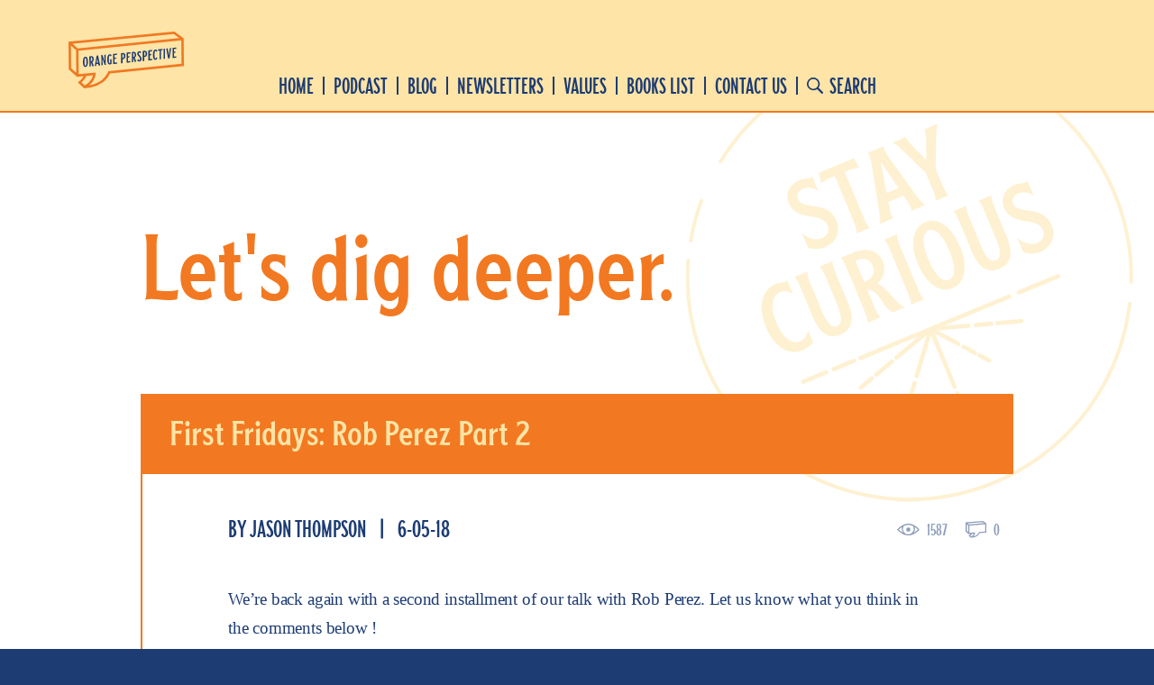

--- FILE ---
content_type: text/html; charset=UTF-8
request_url: https://orangeperspective.com/2018/06/05/first-fridays-rob-perez-part-2/
body_size: 8261
content:
<!DOCTYPE html>
<html lang="en-US">
<head>
	<meta http-equiv="Content-Type" content="text/html; charset=UTF-8" />
	<meta name="viewport" content="width=device-width, initial-scale=1.0, user-scalable=0">

	<link rel="profile" href="http://gmpg.org/xfn/11" />
	<link rel="pingback" href="https://orangeperspective.com/xmlrpc.php" />

	<title>First Fridays: Rob Perez Part 2 &#8211; Orange Perspective</title>
<meta name='robots' content='max-image-preview:large' />
<link rel="alternate" type="application/rss+xml" title="Orange Perspective &raquo; Feed" href="https://orangeperspective.com/feed/" />
<link rel="alternate" type="application/rss+xml" title="Orange Perspective &raquo; Comments Feed" href="https://orangeperspective.com/comments/feed/" />
<link rel="alternate" type="application/rss+xml" title="Orange Perspective &raquo; First Fridays: Rob Perez Part 2 Comments Feed" href="https://orangeperspective.com/2018/06/05/first-fridays-rob-perez-part-2/feed/" />
<link rel="shortcut icon" href="https://orangeperspective.com/wp-content/themes/orange-perspective/dist/images/favicon.ico?ver=1579027750" />
<script type="text/javascript">
/* <![CDATA[ */
window._wpemojiSettings = {"baseUrl":"https:\/\/s.w.org\/images\/core\/emoji\/14.0.0\/72x72\/","ext":".png","svgUrl":"https:\/\/s.w.org\/images\/core\/emoji\/14.0.0\/svg\/","svgExt":".svg","source":{"concatemoji":"https:\/\/orangeperspective.com\/wp-includes\/js\/wp-emoji-release.min.js?ver=6.4.7"}};
/*! This file is auto-generated */
!function(i,n){var o,s,e;function c(e){try{var t={supportTests:e,timestamp:(new Date).valueOf()};sessionStorage.setItem(o,JSON.stringify(t))}catch(e){}}function p(e,t,n){e.clearRect(0,0,e.canvas.width,e.canvas.height),e.fillText(t,0,0);var t=new Uint32Array(e.getImageData(0,0,e.canvas.width,e.canvas.height).data),r=(e.clearRect(0,0,e.canvas.width,e.canvas.height),e.fillText(n,0,0),new Uint32Array(e.getImageData(0,0,e.canvas.width,e.canvas.height).data));return t.every(function(e,t){return e===r[t]})}function u(e,t,n){switch(t){case"flag":return n(e,"\ud83c\udff3\ufe0f\u200d\u26a7\ufe0f","\ud83c\udff3\ufe0f\u200b\u26a7\ufe0f")?!1:!n(e,"\ud83c\uddfa\ud83c\uddf3","\ud83c\uddfa\u200b\ud83c\uddf3")&&!n(e,"\ud83c\udff4\udb40\udc67\udb40\udc62\udb40\udc65\udb40\udc6e\udb40\udc67\udb40\udc7f","\ud83c\udff4\u200b\udb40\udc67\u200b\udb40\udc62\u200b\udb40\udc65\u200b\udb40\udc6e\u200b\udb40\udc67\u200b\udb40\udc7f");case"emoji":return!n(e,"\ud83e\udef1\ud83c\udffb\u200d\ud83e\udef2\ud83c\udfff","\ud83e\udef1\ud83c\udffb\u200b\ud83e\udef2\ud83c\udfff")}return!1}function f(e,t,n){var r="undefined"!=typeof WorkerGlobalScope&&self instanceof WorkerGlobalScope?new OffscreenCanvas(300,150):i.createElement("canvas"),a=r.getContext("2d",{willReadFrequently:!0}),o=(a.textBaseline="top",a.font="600 32px Arial",{});return e.forEach(function(e){o[e]=t(a,e,n)}),o}function t(e){var t=i.createElement("script");t.src=e,t.defer=!0,i.head.appendChild(t)}"undefined"!=typeof Promise&&(o="wpEmojiSettingsSupports",s=["flag","emoji"],n.supports={everything:!0,everythingExceptFlag:!0},e=new Promise(function(e){i.addEventListener("DOMContentLoaded",e,{once:!0})}),new Promise(function(t){var n=function(){try{var e=JSON.parse(sessionStorage.getItem(o));if("object"==typeof e&&"number"==typeof e.timestamp&&(new Date).valueOf()<e.timestamp+604800&&"object"==typeof e.supportTests)return e.supportTests}catch(e){}return null}();if(!n){if("undefined"!=typeof Worker&&"undefined"!=typeof OffscreenCanvas&&"undefined"!=typeof URL&&URL.createObjectURL&&"undefined"!=typeof Blob)try{var e="postMessage("+f.toString()+"("+[JSON.stringify(s),u.toString(),p.toString()].join(",")+"));",r=new Blob([e],{type:"text/javascript"}),a=new Worker(URL.createObjectURL(r),{name:"wpTestEmojiSupports"});return void(a.onmessage=function(e){c(n=e.data),a.terminate(),t(n)})}catch(e){}c(n=f(s,u,p))}t(n)}).then(function(e){for(var t in e)n.supports[t]=e[t],n.supports.everything=n.supports.everything&&n.supports[t],"flag"!==t&&(n.supports.everythingExceptFlag=n.supports.everythingExceptFlag&&n.supports[t]);n.supports.everythingExceptFlag=n.supports.everythingExceptFlag&&!n.supports.flag,n.DOMReady=!1,n.readyCallback=function(){n.DOMReady=!0}}).then(function(){return e}).then(function(){var e;n.supports.everything||(n.readyCallback(),(e=n.source||{}).concatemoji?t(e.concatemoji):e.wpemoji&&e.twemoji&&(t(e.twemoji),t(e.wpemoji)))}))}((window,document),window._wpemojiSettings);
/* ]]> */
</script>
<style id='wp-emoji-styles-inline-css' type='text/css'>

	img.wp-smiley, img.emoji {
		display: inline !important;
		border: none !important;
		box-shadow: none !important;
		height: 1em !important;
		width: 1em !important;
		margin: 0 0.07em !important;
		vertical-align: -0.1em !important;
		background: none !important;
		padding: 0 !important;
	}
</style>
<link rel='stylesheet' id='wp-block-library-css' href='https://orangeperspective.com/wp-includes/css/dist/block-library/style.min.css?ver=6.4.7' type='text/css' media='all' />
<style id='classic-theme-styles-inline-css' type='text/css'>
/*! This file is auto-generated */
.wp-block-button__link{color:#fff;background-color:#32373c;border-radius:9999px;box-shadow:none;text-decoration:none;padding:calc(.667em + 2px) calc(1.333em + 2px);font-size:1.125em}.wp-block-file__button{background:#32373c;color:#fff;text-decoration:none}
</style>
<style id='global-styles-inline-css' type='text/css'>
body{--wp--preset--color--black: #000000;--wp--preset--color--cyan-bluish-gray: #abb8c3;--wp--preset--color--white: #ffffff;--wp--preset--color--pale-pink: #f78da7;--wp--preset--color--vivid-red: #cf2e2e;--wp--preset--color--luminous-vivid-orange: #ff6900;--wp--preset--color--luminous-vivid-amber: #fcb900;--wp--preset--color--light-green-cyan: #7bdcb5;--wp--preset--color--vivid-green-cyan: #00d084;--wp--preset--color--pale-cyan-blue: #8ed1fc;--wp--preset--color--vivid-cyan-blue: #0693e3;--wp--preset--color--vivid-purple: #9b51e0;--wp--preset--gradient--vivid-cyan-blue-to-vivid-purple: linear-gradient(135deg,rgba(6,147,227,1) 0%,rgb(155,81,224) 100%);--wp--preset--gradient--light-green-cyan-to-vivid-green-cyan: linear-gradient(135deg,rgb(122,220,180) 0%,rgb(0,208,130) 100%);--wp--preset--gradient--luminous-vivid-amber-to-luminous-vivid-orange: linear-gradient(135deg,rgba(252,185,0,1) 0%,rgba(255,105,0,1) 100%);--wp--preset--gradient--luminous-vivid-orange-to-vivid-red: linear-gradient(135deg,rgba(255,105,0,1) 0%,rgb(207,46,46) 100%);--wp--preset--gradient--very-light-gray-to-cyan-bluish-gray: linear-gradient(135deg,rgb(238,238,238) 0%,rgb(169,184,195) 100%);--wp--preset--gradient--cool-to-warm-spectrum: linear-gradient(135deg,rgb(74,234,220) 0%,rgb(151,120,209) 20%,rgb(207,42,186) 40%,rgb(238,44,130) 60%,rgb(251,105,98) 80%,rgb(254,248,76) 100%);--wp--preset--gradient--blush-light-purple: linear-gradient(135deg,rgb(255,206,236) 0%,rgb(152,150,240) 100%);--wp--preset--gradient--blush-bordeaux: linear-gradient(135deg,rgb(254,205,165) 0%,rgb(254,45,45) 50%,rgb(107,0,62) 100%);--wp--preset--gradient--luminous-dusk: linear-gradient(135deg,rgb(255,203,112) 0%,rgb(199,81,192) 50%,rgb(65,88,208) 100%);--wp--preset--gradient--pale-ocean: linear-gradient(135deg,rgb(255,245,203) 0%,rgb(182,227,212) 50%,rgb(51,167,181) 100%);--wp--preset--gradient--electric-grass: linear-gradient(135deg,rgb(202,248,128) 0%,rgb(113,206,126) 100%);--wp--preset--gradient--midnight: linear-gradient(135deg,rgb(2,3,129) 0%,rgb(40,116,252) 100%);--wp--preset--font-size--small: 13px;--wp--preset--font-size--medium: 20px;--wp--preset--font-size--large: 36px;--wp--preset--font-size--x-large: 42px;--wp--preset--spacing--20: 0.44rem;--wp--preset--spacing--30: 0.67rem;--wp--preset--spacing--40: 1rem;--wp--preset--spacing--50: 1.5rem;--wp--preset--spacing--60: 2.25rem;--wp--preset--spacing--70: 3.38rem;--wp--preset--spacing--80: 5.06rem;--wp--preset--shadow--natural: 6px 6px 9px rgba(0, 0, 0, 0.2);--wp--preset--shadow--deep: 12px 12px 50px rgba(0, 0, 0, 0.4);--wp--preset--shadow--sharp: 6px 6px 0px rgba(0, 0, 0, 0.2);--wp--preset--shadow--outlined: 6px 6px 0px -3px rgba(255, 255, 255, 1), 6px 6px rgba(0, 0, 0, 1);--wp--preset--shadow--crisp: 6px 6px 0px rgba(0, 0, 0, 1);}:where(.is-layout-flex){gap: 0.5em;}:where(.is-layout-grid){gap: 0.5em;}body .is-layout-flow > .alignleft{float: left;margin-inline-start: 0;margin-inline-end: 2em;}body .is-layout-flow > .alignright{float: right;margin-inline-start: 2em;margin-inline-end: 0;}body .is-layout-flow > .aligncenter{margin-left: auto !important;margin-right: auto !important;}body .is-layout-constrained > .alignleft{float: left;margin-inline-start: 0;margin-inline-end: 2em;}body .is-layout-constrained > .alignright{float: right;margin-inline-start: 2em;margin-inline-end: 0;}body .is-layout-constrained > .aligncenter{margin-left: auto !important;margin-right: auto !important;}body .is-layout-constrained > :where(:not(.alignleft):not(.alignright):not(.alignfull)){max-width: var(--wp--style--global--content-size);margin-left: auto !important;margin-right: auto !important;}body .is-layout-constrained > .alignwide{max-width: var(--wp--style--global--wide-size);}body .is-layout-flex{display: flex;}body .is-layout-flex{flex-wrap: wrap;align-items: center;}body .is-layout-flex > *{margin: 0;}body .is-layout-grid{display: grid;}body .is-layout-grid > *{margin: 0;}:where(.wp-block-columns.is-layout-flex){gap: 2em;}:where(.wp-block-columns.is-layout-grid){gap: 2em;}:where(.wp-block-post-template.is-layout-flex){gap: 1.25em;}:where(.wp-block-post-template.is-layout-grid){gap: 1.25em;}.has-black-color{color: var(--wp--preset--color--black) !important;}.has-cyan-bluish-gray-color{color: var(--wp--preset--color--cyan-bluish-gray) !important;}.has-white-color{color: var(--wp--preset--color--white) !important;}.has-pale-pink-color{color: var(--wp--preset--color--pale-pink) !important;}.has-vivid-red-color{color: var(--wp--preset--color--vivid-red) !important;}.has-luminous-vivid-orange-color{color: var(--wp--preset--color--luminous-vivid-orange) !important;}.has-luminous-vivid-amber-color{color: var(--wp--preset--color--luminous-vivid-amber) !important;}.has-light-green-cyan-color{color: var(--wp--preset--color--light-green-cyan) !important;}.has-vivid-green-cyan-color{color: var(--wp--preset--color--vivid-green-cyan) !important;}.has-pale-cyan-blue-color{color: var(--wp--preset--color--pale-cyan-blue) !important;}.has-vivid-cyan-blue-color{color: var(--wp--preset--color--vivid-cyan-blue) !important;}.has-vivid-purple-color{color: var(--wp--preset--color--vivid-purple) !important;}.has-black-background-color{background-color: var(--wp--preset--color--black) !important;}.has-cyan-bluish-gray-background-color{background-color: var(--wp--preset--color--cyan-bluish-gray) !important;}.has-white-background-color{background-color: var(--wp--preset--color--white) !important;}.has-pale-pink-background-color{background-color: var(--wp--preset--color--pale-pink) !important;}.has-vivid-red-background-color{background-color: var(--wp--preset--color--vivid-red) !important;}.has-luminous-vivid-orange-background-color{background-color: var(--wp--preset--color--luminous-vivid-orange) !important;}.has-luminous-vivid-amber-background-color{background-color: var(--wp--preset--color--luminous-vivid-amber) !important;}.has-light-green-cyan-background-color{background-color: var(--wp--preset--color--light-green-cyan) !important;}.has-vivid-green-cyan-background-color{background-color: var(--wp--preset--color--vivid-green-cyan) !important;}.has-pale-cyan-blue-background-color{background-color: var(--wp--preset--color--pale-cyan-blue) !important;}.has-vivid-cyan-blue-background-color{background-color: var(--wp--preset--color--vivid-cyan-blue) !important;}.has-vivid-purple-background-color{background-color: var(--wp--preset--color--vivid-purple) !important;}.has-black-border-color{border-color: var(--wp--preset--color--black) !important;}.has-cyan-bluish-gray-border-color{border-color: var(--wp--preset--color--cyan-bluish-gray) !important;}.has-white-border-color{border-color: var(--wp--preset--color--white) !important;}.has-pale-pink-border-color{border-color: var(--wp--preset--color--pale-pink) !important;}.has-vivid-red-border-color{border-color: var(--wp--preset--color--vivid-red) !important;}.has-luminous-vivid-orange-border-color{border-color: var(--wp--preset--color--luminous-vivid-orange) !important;}.has-luminous-vivid-amber-border-color{border-color: var(--wp--preset--color--luminous-vivid-amber) !important;}.has-light-green-cyan-border-color{border-color: var(--wp--preset--color--light-green-cyan) !important;}.has-vivid-green-cyan-border-color{border-color: var(--wp--preset--color--vivid-green-cyan) !important;}.has-pale-cyan-blue-border-color{border-color: var(--wp--preset--color--pale-cyan-blue) !important;}.has-vivid-cyan-blue-border-color{border-color: var(--wp--preset--color--vivid-cyan-blue) !important;}.has-vivid-purple-border-color{border-color: var(--wp--preset--color--vivid-purple) !important;}.has-vivid-cyan-blue-to-vivid-purple-gradient-background{background: var(--wp--preset--gradient--vivid-cyan-blue-to-vivid-purple) !important;}.has-light-green-cyan-to-vivid-green-cyan-gradient-background{background: var(--wp--preset--gradient--light-green-cyan-to-vivid-green-cyan) !important;}.has-luminous-vivid-amber-to-luminous-vivid-orange-gradient-background{background: var(--wp--preset--gradient--luminous-vivid-amber-to-luminous-vivid-orange) !important;}.has-luminous-vivid-orange-to-vivid-red-gradient-background{background: var(--wp--preset--gradient--luminous-vivid-orange-to-vivid-red) !important;}.has-very-light-gray-to-cyan-bluish-gray-gradient-background{background: var(--wp--preset--gradient--very-light-gray-to-cyan-bluish-gray) !important;}.has-cool-to-warm-spectrum-gradient-background{background: var(--wp--preset--gradient--cool-to-warm-spectrum) !important;}.has-blush-light-purple-gradient-background{background: var(--wp--preset--gradient--blush-light-purple) !important;}.has-blush-bordeaux-gradient-background{background: var(--wp--preset--gradient--blush-bordeaux) !important;}.has-luminous-dusk-gradient-background{background: var(--wp--preset--gradient--luminous-dusk) !important;}.has-pale-ocean-gradient-background{background: var(--wp--preset--gradient--pale-ocean) !important;}.has-electric-grass-gradient-background{background: var(--wp--preset--gradient--electric-grass) !important;}.has-midnight-gradient-background{background: var(--wp--preset--gradient--midnight) !important;}.has-small-font-size{font-size: var(--wp--preset--font-size--small) !important;}.has-medium-font-size{font-size: var(--wp--preset--font-size--medium) !important;}.has-large-font-size{font-size: var(--wp--preset--font-size--large) !important;}.has-x-large-font-size{font-size: var(--wp--preset--font-size--x-large) !important;}
.wp-block-navigation a:where(:not(.wp-element-button)){color: inherit;}
:where(.wp-block-post-template.is-layout-flex){gap: 1.25em;}:where(.wp-block-post-template.is-layout-grid){gap: 1.25em;}
:where(.wp-block-columns.is-layout-flex){gap: 2em;}:where(.wp-block-columns.is-layout-grid){gap: 2em;}
.wp-block-pullquote{font-size: 1.5em;line-height: 1.6;}
</style>
<link rel='stylesheet' id='ppress-frontend-css' href='https://orangeperspective.com/wp-content/plugins/wp-user-avatar/assets/css/frontend.min.css?ver=4.16.3' type='text/css' media='all' />
<link rel='stylesheet' id='ppress-flatpickr-css' href='https://orangeperspective.com/wp-content/plugins/wp-user-avatar/assets/flatpickr/flatpickr.min.css?ver=4.16.3' type='text/css' media='all' />
<link rel='stylesheet' id='ppress-select2-css' href='https://orangeperspective.com/wp-content/plugins/wp-user-avatar/assets/select2/select2.min.css?ver=6.4.7' type='text/css' media='all' />
<link rel='stylesheet' id='theme-css-bundle-css' href='https://orangeperspective.com/wp-content/themes/orange-perspective/dist/css/bundle-62a211aeaf.css?ver=6.4.7' type='text/css' media='all' />
<link rel='stylesheet' id='theme-styles-css' href='https://orangeperspective.com/wp-content/themes/orange-perspective/style.css?ver=1681156125' type='text/css' media='all' />
<script type="text/javascript" src="https://orangeperspective.com/wp-includes/js/jquery/jquery.min.js?ver=3.7.1" id="jquery-core-js"></script>
<script type="text/javascript" src="https://orangeperspective.com/wp-includes/js/jquery/jquery-migrate.min.js?ver=3.4.1" id="jquery-migrate-js"></script>
<script type="text/javascript" src="https://orangeperspective.com/wp-content/plugins/wp-user-avatar/assets/flatpickr/flatpickr.min.js?ver=4.16.3" id="ppress-flatpickr-js"></script>
<script type="text/javascript" src="https://orangeperspective.com/wp-content/plugins/wp-user-avatar/assets/select2/select2.min.js?ver=4.16.3" id="ppress-select2-js"></script>
<link rel="https://api.w.org/" href="https://orangeperspective.com/wp-json/" /><link rel="alternate" type="application/json" href="https://orangeperspective.com/wp-json/wp/v2/posts/505" /><link rel="EditURI" type="application/rsd+xml" title="RSD" href="https://orangeperspective.com/xmlrpc.php?rsd" />
<meta name="generator" content="WordPress 6.4.7" />
<link rel="canonical" href="https://orangeperspective.com/2018/06/05/first-fridays-rob-perez-part-2/" />
<link rel='shortlink' href='https://orangeperspective.com/?p=505' />
<link rel="alternate" type="application/json+oembed" href="https://orangeperspective.com/wp-json/oembed/1.0/embed?url=https%3A%2F%2Forangeperspective.com%2F2018%2F06%2F05%2Ffirst-fridays-rob-perez-part-2%2F" />
<!-- Analytics by WP Statistics - https://wp-statistics.com -->
<style type="text/css">.recentcomments a{display:inline !important;padding:0 !important;margin:0 !important;}</style></head>
<body class="post-template-default single single-post postid-505 single-format-standard wp-embed-responsive">
<div class="wrapper">
	<header class="header">
		<div class="shell">
			<a href="https://orangeperspective.com/" class="logo">Orange Perspective</a>


			<nav class="nav">
				<ul id="menu-main-menu" class="menu"><li id="menu-item-1044" class="menu-item menu-item-type-post_type menu-item-object-page menu-item-home menu-item-1044"><a href="https://orangeperspective.com/">Home</a></li>
<li id="menu-item-1048" class="menu-item menu-item-type-post_type_archive menu-item-object-crb_articles menu-item-1048"><a href="https://orangeperspective.com/article/">Podcast</a></li>
<li id="menu-item-1046" class="menu-item menu-item-type-post_type menu-item-object-page current_page_parent menu-item-1046"><a href="https://orangeperspective.com/blog/">Blog</a></li>
<li id="menu-item-1275" class="menu-item menu-item-type-custom menu-item-object-custom menu-item-1275"><a href="https://orangeperspective.com/newsletter/">Newsletters</a></li>
<li id="menu-item-1050" class="menu-item menu-item-type-post_type_archive menu-item-object-crb_values menu-item-1050"><a href="https://orangeperspective.com/value/">Values</a></li>
<li id="menu-item-1049" class="menu-item menu-item-type-post_type_archive menu-item-object-crb_books menu-item-1049"><a href="https://orangeperspective.com/book/">Books List</a></li>
<li id="menu-item-1051" class="menu-item menu-item-type-post_type menu-item-object-page menu-item-1051"><a href="https://orangeperspective.com/contact/">Contact Us</a></li>
<li id="menu-item-771" class="menu-item menu-item-type-custom menu-item-object-custom nav--search menu-item-771"><a href="#">Search</a></li>
</ul>
				<div class="nav__search">
					<form action="https://orangeperspective.com/" class="search-form" method="get" role="search">
	<label>
		<span class="screen-reader-text">Search for:</span>

		<input type="text" title="Search for:" name="s" value="" id="s" placeholder="Search &hellip;" class="search__field" />
	</label>

	<button type="submit" class="search__btn screen-reader-text">
		GO	</button>
</form>
				</div><!-- /.nav__search -->
			</nav><!-- /.nav -->
		</div><!-- /.shell -->
	</header><!-- /.header -->


	<div class="main  " style="background-image: url(https://orangeperspective.com/wp-content/uploads/cache/2019/12/blog-single-image-1-497x0-cropped.png); ">
		<div class="shell">
			<h1>Let&#039;s dig deeper.</h1>
	<div class="content">
		<h3 class="content__title">First Fridays: Rob Perez Part 2</h3>
<div class="content__meta">
	<div class="content__meta-inner">By Jason Thompson<span>|</span>6-05-18 </div><!-- /.content__meta-inner -->

	<div class="content__views"><img src="https://orangeperspective.com/wp-content/themes/orange-perspective/resources/images/icon-eye-01.svg" width="25" height="13" alt="">1587<img src="https://orangeperspective.com/wp-content/themes/orange-perspective/resources/images/icon-thought-bubble-01.svg" width="23" height="18" alt="">0</div><!-- /.content__views -->
</div><p>We&#8217;re back again with a second installment of our talk with Rob Perez. Let us know what you think in the comments below !</p>
<p><img fetchpriority="high" decoding="async" class="aligncenter size-large wp-image-503" src="https://orangeblog.wpengine.com/wp-content/uploads/2018/05/Rob-Perez-Thumbnail-1200x675.jpg" alt="" width="875" height="492" srcset="https://orangeperspective.com/wp-content/uploads/2018/05/Rob-Perez-Thumbnail-1200x675.jpg 1200w, https://orangeperspective.com/wp-content/uploads/2018/05/Rob-Perez-Thumbnail-300x169.jpg 300w, https://orangeperspective.com/wp-content/uploads/2018/05/Rob-Perez-Thumbnail-768x432.jpg 768w, https://orangeperspective.com/wp-content/uploads/2018/05/Rob-Perez-Thumbnail.jpg 1920w" sizes="(max-width: 875px) 100vw, 875px" /></p>
<!--[if lt IE 9]><script>document.createElement('audio');</script><![endif]-->
<audio class="wp-audio-shortcode" id="audio-505-1" preload="none" style="width: 100%;" controls="controls"><source type="audio/mpeg" src="https://orangeblog.wpengine.com/wp-content/uploads/2018/06/First-Fridays-Rob-Perez-Episode-2.mp3?_=1" /><a href="https://orangeblog.wpengine.com/wp-content/uploads/2018/06/First-Fridays-Rob-Perez-Episode-2.mp3">https://orangeblog.wpengine.com/wp-content/uploads/2018/06/First-Fridays-Rob-Perez-Episode-2.mp3</a></audio>

<div class="content__author">
	<div class="content__author-image">
		<a href="https://orangeperspective.com/author/jason/" style="background-image: url(https://secure.gravatar.com/avatar/f213df8957232e8a91b994ef76a9991c?s=96&d=blank&r=g); "></a>
	</div><!-- /.content__author-image -->

	<div class="content__author-content">
		<h4>Jason Thompson</h4>

		<p>Co-owner &amp; Chief Operating Officer of Orange Consulting. Lover of tacos, biking, jazz, dancing, good bourbon &amp; antihero novels, he intentionally invites others into his world of adventure &amp; fun.</p>

		
	</div><!-- /.content__author-content -->
</div>

		
			<a href="#" class="content__link content__link--active">Comments</a>
		
	</div>

	
		<section class="section-comments" id="comments">

	
		
	
		<div id="respond" class="comment-respond">
		<h3 id="reply-title" class="comment-reply-title">What are your thoughts? <small><a rel="nofollow" id="cancel-comment-reply-link" href="/2018/06/05/first-fridays-rob-perez-part-2/#respond" style="display:none;">Cancel reply</a></small></h3><form action="https://orangeperspective.com/wp-comments-post.php" method="post" id="commentform" class="comment-form">
	<div class="comment-author">
		<img alt="" src="https://orangeperspective.com/wp-content/themes/orange-perspective/resources/images/avatar.jpg" class="comment__author-avatar" />
	</div>
	<p class="comment-notes"><span id="email-notes">Your email address will not be published.</span> <span class="required-field-message">Required fields are marked <span class="required">*</span></span></p><p class="comment-form-author"><label for="author">Name <span class="required">*</span></label> <input id="author" value="" placeholder="NAME" name="author" type="text"  size="30" maxlength="245" required="required" /></p>
<p class="comment-form-email"><label for="email">Email <span class="required">*</span></label> <input id="email" name="email" type="text" size="30" maxlength="100" aria-describedby="email-notes" value="" placeholder="EMAIL ADDRESS" required="required" /></p>
<p class="comment-form-comment"><label for="comment">Comment</label><textarea id="comment" name="comment" cols="45" rows="8" aria-required="true" placeholder="WRITE YOUR COMMENT HERE"></textarea></p>

<p class="form-submit"><input name="submit" type="submit" id="submit" class="submit" value="Submit Reply" /> <input type='hidden' name='comment_post_ID' value='505' id='comment_post_ID' />
<input type='hidden' name='comment_parent' id='comment_parent' value='0' />
</p></form>	</div><!-- #respond -->
	
</section>

		<div class="main__bottom">
	<div class="main__tags">
		
					<a href="https://orangeperspective.com/category/blog/">Blog</a>
		
		<a href="https://orangeperspective.com/author/jason/">Author: Jason Thompson</a>
	</div><!-- /.main__tags -->

			<div class="main__articles">
			<h4>Similar Articles:</h4>

			<ul>
									<li>
						<a href="https://orangeperspective.com/2020/04/01/an-active-quarantine/">
							<strong>An Active Quarantine</strong>
							 1-4-20						</a>
					</li>
									<li>
						<a href="https://orangeperspective.com/2020/03/27/buddha-and-jesus-walk-into-a-bar/">
							<strong>Buddha and Jesus walk into a bar</strong>
							 27-3-20						</a>
					</li>
							</ul>
		</div><!-- /.main__articles -->
	</div>
	

	<div class="paging"><a href="https://orangeperspective.com/2018/06/12/first-fridays-rob-perez-part-3/" class="paging__prev">‹ OLDER POSTS</a><a href="https://orangeperspective.com/2018/05/29/first-fridays-rob-perez-part-1/" class="paging__next">NEWER POSTS ›</a></div>


		</div>
	</div>




	<footer class="footer">
		<div class="shell">
			<div class="footer__inner">
				<nav class="footer__nav"><ul id="menu-footer-menu" class="menu"><li id="menu-item-1045" class="menu-item menu-item-type-post_type menu-item-object-page current_page_parent menu-item-1045"><a href="https://orangeperspective.com/blog/">Blog</a></li>
<li id="menu-item-1274" class="menu-item menu-item-type-custom menu-item-object-custom menu-item-1274"><a href="https://orangeperspective.com/newsletter/">Newsletters</a></li>
<li id="menu-item-1052" class="menu-item menu-item-type-post_type_archive menu-item-object-crb_books menu-item-1052"><a href="https://orangeperspective.com/book/">Books List</a></li>
<li id="menu-item-763" class="menu-item menu-item-type-custom menu-item-object-custom menu-item-763"><a href="#">Affiliated Links</a></li>
<li id="menu-item-773" class="menu-item menu-item-type-custom menu-item-object-custom menu-item-773"><a href="#">Podcast</a></li>
</ul></nav>			</div><!-- /.footer__inner -->

			
			<a href="https://orangeperspective.com/" class="footer__logo">Orange Perspective</a>

			<div class="copyright">
				<p>&copy; 2026 Orange Perspective by Orange Consulting. All rights reserved.</p>
			</div><!-- /.copyright -->
		</div><!-- /.shell -->
	</footer><!-- /.footer -->
</div><!-- /.wrapper -->
<link rel='stylesheet' id='mediaelement-css' href='https://orangeperspective.com/wp-includes/js/mediaelement/mediaelementplayer-legacy.min.css?ver=4.2.17' type='text/css' media='all' />
<link rel='stylesheet' id='wp-mediaelement-css' href='https://orangeperspective.com/wp-includes/js/mediaelement/wp-mediaelement.min.css?ver=6.4.7' type='text/css' media='all' />
<script type="text/javascript" id="ppress-frontend-script-js-extra">
/* <![CDATA[ */
var pp_ajax_form = {"ajaxurl":"https:\/\/orangeperspective.com\/wp-admin\/admin-ajax.php","confirm_delete":"Are you sure?","deleting_text":"Deleting...","deleting_error":"An error occurred. Please try again.","nonce":"e343133518","disable_ajax_form":"false","is_checkout":"0","is_checkout_tax_enabled":"0","is_checkout_autoscroll_enabled":"true"};
/* ]]> */
</script>
<script type="text/javascript" src="https://orangeperspective.com/wp-content/plugins/wp-user-avatar/assets/js/frontend.min.js?ver=4.16.3" id="ppress-frontend-script-js"></script>
<script type="text/javascript" src="https://orangeperspective.com/wp-content/themes/orange-perspective/dist/js/bundle-445625a62a.js" id="theme-js-bundle-js"></script>
<script type="text/javascript" src="https://orangeperspective.com/wp-includes/js/comment-reply.min.js?ver=6.4.7" id="comment-reply-js" async="async" data-wp-strategy="async"></script>
<script type="text/javascript" id="mediaelement-core-js-before">
/* <![CDATA[ */
var mejsL10n = {"language":"en","strings":{"mejs.download-file":"Download File","mejs.install-flash":"You are using a browser that does not have Flash player enabled or installed. Please turn on your Flash player plugin or download the latest version from https:\/\/get.adobe.com\/flashplayer\/","mejs.fullscreen":"Fullscreen","mejs.play":"Play","mejs.pause":"Pause","mejs.time-slider":"Time Slider","mejs.time-help-text":"Use Left\/Right Arrow keys to advance one second, Up\/Down arrows to advance ten seconds.","mejs.live-broadcast":"Live Broadcast","mejs.volume-help-text":"Use Up\/Down Arrow keys to increase or decrease volume.","mejs.unmute":"Unmute","mejs.mute":"Mute","mejs.volume-slider":"Volume Slider","mejs.video-player":"Video Player","mejs.audio-player":"Audio Player","mejs.captions-subtitles":"Captions\/Subtitles","mejs.captions-chapters":"Chapters","mejs.none":"None","mejs.afrikaans":"Afrikaans","mejs.albanian":"Albanian","mejs.arabic":"Arabic","mejs.belarusian":"Belarusian","mejs.bulgarian":"Bulgarian","mejs.catalan":"Catalan","mejs.chinese":"Chinese","mejs.chinese-simplified":"Chinese (Simplified)","mejs.chinese-traditional":"Chinese (Traditional)","mejs.croatian":"Croatian","mejs.czech":"Czech","mejs.danish":"Danish","mejs.dutch":"Dutch","mejs.english":"English","mejs.estonian":"Estonian","mejs.filipino":"Filipino","mejs.finnish":"Finnish","mejs.french":"French","mejs.galician":"Galician","mejs.german":"German","mejs.greek":"Greek","mejs.haitian-creole":"Haitian Creole","mejs.hebrew":"Hebrew","mejs.hindi":"Hindi","mejs.hungarian":"Hungarian","mejs.icelandic":"Icelandic","mejs.indonesian":"Indonesian","mejs.irish":"Irish","mejs.italian":"Italian","mejs.japanese":"Japanese","mejs.korean":"Korean","mejs.latvian":"Latvian","mejs.lithuanian":"Lithuanian","mejs.macedonian":"Macedonian","mejs.malay":"Malay","mejs.maltese":"Maltese","mejs.norwegian":"Norwegian","mejs.persian":"Persian","mejs.polish":"Polish","mejs.portuguese":"Portuguese","mejs.romanian":"Romanian","mejs.russian":"Russian","mejs.serbian":"Serbian","mejs.slovak":"Slovak","mejs.slovenian":"Slovenian","mejs.spanish":"Spanish","mejs.swahili":"Swahili","mejs.swedish":"Swedish","mejs.tagalog":"Tagalog","mejs.thai":"Thai","mejs.turkish":"Turkish","mejs.ukrainian":"Ukrainian","mejs.vietnamese":"Vietnamese","mejs.welsh":"Welsh","mejs.yiddish":"Yiddish"}};
/* ]]> */
</script>
<script type="text/javascript" src="https://orangeperspective.com/wp-includes/js/mediaelement/mediaelement-and-player.min.js?ver=4.2.17" id="mediaelement-core-js"></script>
<script type="text/javascript" src="https://orangeperspective.com/wp-includes/js/mediaelement/mediaelement-migrate.min.js?ver=6.4.7" id="mediaelement-migrate-js"></script>
<script type="text/javascript" id="mediaelement-js-extra">
/* <![CDATA[ */
var _wpmejsSettings = {"pluginPath":"\/wp-includes\/js\/mediaelement\/","classPrefix":"mejs-","stretching":"responsive","audioShortcodeLibrary":"mediaelement","videoShortcodeLibrary":"mediaelement"};
/* ]]> */
</script>
<script type="text/javascript" src="https://orangeperspective.com/wp-includes/js/mediaelement/wp-mediaelement.min.js?ver=6.4.7" id="wp-mediaelement-js"></script>
</body>
</html>


--- FILE ---
content_type: text/css
request_url: https://orangeperspective.com/wp-content/themes/orange-perspective/dist/css/bundle-62a211aeaf.css?ver=6.4.7
body_size: 12762
content:
.mfp-bg{z-index:1042;overflow:hidden;background:#0b0b0b;opacity:.8}.mfp-bg,.mfp-wrap{top:0;left:0;width:100%;height:100%;position:fixed}.mfp-wrap{z-index:1043;outline:none!important;-webkit-backface-visibility:hidden}.mfp-container{text-align:center;position:absolute;width:100%;height:100%;left:0;top:0;padding:0 8px;-webkit-box-sizing:border-box;box-sizing:border-box}.mfp-container:before{content:"";display:inline-block;height:100%;vertical-align:middle}.mfp-align-top .mfp-container:before{display:none}.mfp-content{position:relative;display:inline-block;vertical-align:middle;margin:0 auto;text-align:left;z-index:1045}.mfp-ajax-holder .mfp-content,.mfp-inline-holder .mfp-content{width:100%;cursor:auto}.mfp-ajax-cur{cursor:progress}.mfp-zoom-out-cur,.mfp-zoom-out-cur .mfp-image-holder .mfp-close{cursor:-webkit-zoom-out;cursor:zoom-out}.mfp-zoom{cursor:pointer;cursor:-webkit-zoom-in;cursor:zoom-in}.mfp-auto-cursor .mfp-content{cursor:auto}.mfp-arrow,.mfp-close,.mfp-counter,.mfp-preloader{-webkit-user-select:none;-moz-user-select:none;-ms-user-select:none;user-select:none}.mfp-loading.mfp-figure{display:none}.mfp-hide{display:none!important}.mfp-preloader{color:#ccc;position:absolute;top:50%;width:auto;text-align:center;margin-top:-.8em;left:8px;right:8px;z-index:1044}.mfp-preloader a{color:#ccc}.mfp-preloader a:hover{color:#fff}.mfp-s-error .mfp-content,.mfp-s-ready .mfp-preloader{display:none}button.mfp-arrow,button.mfp-close{overflow:visible;cursor:pointer;background:transparent;border:0;-webkit-appearance:none;display:block;outline:none;padding:0;z-index:1046;-webkit-box-shadow:none;box-shadow:none;-ms-touch-action:manipulation;touch-action:manipulation}button::-moz-focus-inner{padding:0;border:0}.mfp-close{width:44px;height:44px;line-height:44px;position:absolute;right:0;top:0;text-decoration:none;text-align:center;opacity:.65;padding:0 0 18px 10px;color:#fff;font-style:normal;font-size:28px;font-family:Arial,Baskerville,monospace}.mfp-close:focus,.mfp-close:hover{opacity:1}.mfp-close:active{top:1px}.mfp-close-btn-in .mfp-close{color:#333}.mfp-iframe-holder .mfp-close,.mfp-image-holder .mfp-close{color:#fff;right:-6px;text-align:right;padding-right:6px;width:100%}.mfp-counter{position:absolute;top:0;right:0;color:#ccc;font-size:12px;line-height:18px;white-space:nowrap}.mfp-arrow{position:absolute;opacity:.65;margin:0;top:50%;margin-top:-55px;padding:0;width:90px;height:110px;-webkit-tap-highlight-color:transparent}.mfp-arrow:active{margin-top:-54px}.mfp-arrow:focus,.mfp-arrow:hover{opacity:1}.mfp-arrow:after,.mfp-arrow:before{content:"";display:block;width:0;height:0;position:absolute;left:0;top:0;margin-top:35px;margin-left:35px;border:medium inset transparent}.mfp-arrow:after{border-top-width:13px;border-bottom-width:13px;top:8px}.mfp-arrow:before{border-top-width:21px;border-bottom-width:21px;opacity:.7}.mfp-arrow-left{left:0}.mfp-arrow-left:after{border-right:17px solid #fff;margin-left:31px}.mfp-arrow-left:before{margin-left:25px;border-right:27px solid #3f3f3f}.mfp-arrow-right{right:0}.mfp-arrow-right:after{border-left:17px solid #fff;margin-left:39px}.mfp-arrow-right:before{border-left:27px solid #3f3f3f}.mfp-iframe-holder{padding-top:40px;padding-bottom:40px}.mfp-iframe-holder .mfp-content{line-height:0;width:100%;max-width:900px}.mfp-iframe-holder .mfp-close{top:-40px}.mfp-iframe-scaler{width:100%;height:0;overflow:hidden;padding-top:56.25%}.mfp-iframe-scaler iframe{position:absolute;display:block;top:0;left:0;width:100%;height:100%;-webkit-box-shadow:0 0 8px rgba(0,0,0,.6);box-shadow:0 0 8px rgba(0,0,0,.6);background:#000}img.mfp-img{width:auto;max-width:100%;height:auto;display:block;-webkit-box-sizing:border-box;box-sizing:border-box;padding:40px 0;margin:0 auto}.mfp-figure,img.mfp-img{line-height:0}.mfp-figure:after{content:"";position:absolute;left:0;top:40px;bottom:40px;display:block;right:0;width:auto;height:auto;z-index:-1;-webkit-box-shadow:0 0 8px rgba(0,0,0,.6);box-shadow:0 0 8px rgba(0,0,0,.6);background:#444}.mfp-figure small{color:#bdbdbd;display:block;font-size:12px;line-height:14px}.mfp-figure figure{margin:0}.mfp-bottom-bar{margin-top:-36px;position:absolute;top:100%;left:0;width:100%;cursor:auto}.mfp-title{text-align:left;line-height:18px;color:#f3f3f3;word-wrap:break-word;padding-right:36px}.mfp-image-holder .mfp-content{max-width:100%}.mfp-gallery .mfp-image-holder .mfp-figure{cursor:pointer}@media screen and (max-height:300px),screen and (max-width:800px) and (orientation:landscape){.mfp-img-mobile .mfp-image-holder{padding-left:0;padding-right:0}.mfp-img-mobile img.mfp-img{padding:0}.mfp-img-mobile .mfp-figure:after{top:0;bottom:0}.mfp-img-mobile .mfp-figure small{display:inline;margin-left:5px}.mfp-img-mobile .mfp-bottom-bar{background:rgba(0,0,0,.6);bottom:0;margin:0;top:auto;padding:3px 5px;position:fixed;-webkit-box-sizing:border-box;box-sizing:border-box}.mfp-img-mobile .mfp-bottom-bar:empty{padding:0}.mfp-img-mobile .mfp-counter{right:5px;top:3px}.mfp-img-mobile .mfp-close{top:0;right:0;width:35px;height:35px;line-height:35px;background:rgba(0,0,0,.6);position:fixed;text-align:center;padding:0}}@media (max-width:900px){.mfp-arrow{-webkit-transform:scale(.75);-ms-transform:scale(.75);transform:scale(.75)}.mfp-arrow-left{-webkit-transform-origin:0;-ms-transform-origin:0;transform-origin:0}.mfp-arrow-right{-webkit-transform-origin:100%;-ms-transform-origin:100%;transform-origin:100%}.mfp-container{padding-left:6px;padding-right:6px}}body{min-width:320px;background:#1d3c73;font-family:Georgia,Times,Times New Roman,serif;font-size:19px;line-height:1.2;color:#fff}a{color:inherit;text-decoration:underline}a:hover,a[href^="tel"]{text-decoration:none}h1,h2,h3,h4,h5,h6{font-weight:400;font-family:Carnaby StreetClean,sans-serif;margin-bottom:.6em}h1{font-size:90px;line-height:1.1;font-family:RoughCut,sans-serif}h2{font-size:36px;line-height:1.3}h3{font-size:33px;font-family:RoughCut,sans-serif}h4{font-size:24px}h5{font-size:22px}h6{font-size:20px}blockquote,dl,hr,ol,p,table,ul{margin-bottom:1.2em}blockquote:last-child,dl:last-child,h1:last-child,h1[class],h2:last-child,h2[class],h3:last-child,h3[class],h4:last-child,h4[class],h5:last-child,h5[class],h6:last-child,h6[class],ol:last-child,p:last-child,table:last-child,ul:last-child{margin-bottom:0}@media (max-width: 1023px){h1{font-size:80px}}@media (max-width: 767px),screen and (max-width: 812px) and (orientation: landscape){h1{font-size:54px}h3,h4{font-size:30px}}.wp-block-archives,.wp-block-categories,.wp-block-latest-posts{padding:0;list-style:none}.wp-block-archives li,.wp-block-categories li,.wp-block-latest-posts li{color:#666;font-family:Times,Times New Roman,serif;font-size:14px;font-weight:700;line-height:16px;padding-bottom:12px}.wp-block-archives li.menu-item-has-children,.wp-block-archives li:last-child,.wp-block-categories li.menu-item-has-children,.wp-block-categories li:last-child,.wp-block-latest-posts li.menu-item-has-children,.wp-block-latest-posts li:last-child{padding-bottom:0}.wp-block-archives li a,.wp-block-categories li a,.wp-block-latest-posts li a{text-decoration:none}.wp-block-archives.aligncenter,.wp-block-categories.aligncenter{text-align:center}.wp-block-categories ul{padding-top:12px}.wp-block-categories li ul{list-style:none;padding-left:0}.wp-block-latest-posts.is-grid li{border-top:2px solid #333;padding-top:16px;margin-bottom:32px}.wp-block-latest-posts.is-grid li a:after{content:""}.wp-block-latest-posts.is-grid li:last-child{margin-bottom:auto}.wp-block-latest-posts.is-grid li:last-child a:after{content:""}.has-drop-cap:not(:focus):first-letter{font-family:Times,Times New Roman,serif;font-size:40px;line-height:1;font-weight:700;margin:0 .25em 0 0}.has-small-font-size{font-size:10px}.has-normal-font-size{font-size:14px}.has-large-font-size{font-size:18px}.has-huge-font-size{font-size:22px}.has-dark-gray-background-color,.has-light-gray-background-color,.has-primary-background-color,.has-secondary-background-color{color:#fafafa}.has-dark-gray-background-color a,.has-dark-gray-background-color h1,.has-dark-gray-background-color h2,.has-dark-gray-background-color h3,.has-dark-gray-background-color h4,.has-dark-gray-background-color h5,.has-dark-gray-background-color h6,.has-dark-gray-background-color p,.has-light-gray-background-color a,.has-light-gray-background-color h1,.has-light-gray-background-color h2,.has-light-gray-background-color h3,.has-light-gray-background-color h4,.has-light-gray-background-color h5,.has-light-gray-background-color h6,.has-light-gray-background-color p,.has-primary-background-color a,.has-primary-background-color h1,.has-primary-background-color h2,.has-primary-background-color h3,.has-primary-background-color h4,.has-primary-background-color h5,.has-primary-background-color h6,.has-primary-background-color p,.has-secondary-background-color a,.has-secondary-background-color h1,.has-secondary-background-color h2,.has-secondary-background-color h3,.has-secondary-background-color h4,.has-secondary-background-color h5,.has-secondary-background-color h6,.has-secondary-background-color p{color:#fff}.has-white-background-color,.has-white-background-color a,.has-white-background-color h1,.has-white-background-color h2,.has-white-background-color h3,.has-white-background-color h4,.has-white-background-color h5,.has-white-background-color h6,.has-white-background-color p{color:#000}.has-primary-background-color,.wp-block-pullquote.is-style-solid-color.has-primary-background-color{background-color:#363636}.has-secondary-background-color,.wp-block-pullquote.is-style-solid-color.has-secondary-background-color{background-color:#666}.has-dark-gray-background-color,.wp-block-pullquote.is-style-solid-color.has-dark-gray-background-color{background-color:#000}.has-light-gray-background-color,.wp-block-pullquote.is-style-solid-color.has-light-gray-background-color{background-color:#666}.has-white-background-color,.wp-block-pullquote.is-style-solid-color.has-white-background-color{background-color:#fff}.has-primary-color,.wp-block-pullquote.is-style-solid-color blockquote.has-primary-color,.wp-block-pullquote.is-style-solid-color blockquote.has-primary-color p{color:#363636}.has-secondary-color,.wp-block-pullquote.is-style-solid-color blockquote.has-secondary-color,.wp-block-pullquote.is-style-solid-color blockquote.has-secondary-color p{color:#666}.has-dark-gray-color,.wp-block-pullquote.is-style-solid-color blockquote.has-dark-gray-color,.wp-block-pullquote.is-style-solid-color blockquote.has-dark-gray-color p{color:#000}.has-light-gray-color,.wp-block-pullquote.is-style-solid-color blockquote.has-light-gray-color,.wp-block-pullquote.is-style-solid-color blockquote.has-light-gray-color p{color:#666}.has-white-color,.wp-block-pullquote.is-style-solid-color blockquote.has-white-color{color:#fff}@font-face{font-family:RoughCut;src:url(../fonts/roughcut-regular-clean-webfont.woff2) format("woff2"),url(../fonts/roughcut-regular-clean-webfont.woff) format("woff");font-weight:400;font-style:normal}@font-face{font-family:Carnaby StreetClean;src:url(../fonts/carnabystreet-clean-webfont.woff2) format("woff2"),url(../fonts/carnabystreet-clean-webfont.woff) format("woff");font-weight:400;font-style:normal}.clear:after{content:"";display:block;clear:both}.notext{overflow:hidden;text-indent:101%;white-space:nowrap}.hidden,[hidden]{display:none!important}.alignleft{float:left}.alignright{float:right}.disabled,[disabled]{cursor:default}.cols{display:-webkit-box;display:-ms-flexbox;display:flex;-webkit-box-orient:horizontal;-webkit-box-direction:normal;-ms-flex-flow:row wrap;flex-flow:row wrap}.col{max-width:100%;-webkit-box-flex:1;-ms-flex:1 1;flex:1 1}.col--1of2{max-width:50%;-webkit-box-flex:0;-ms-flex:0 0 50%;flex:0 0 50%}.visible-lg-block,.visible-lg-inline,.visible-lg-inline-block,.visible-md-block,.visible-md-inline,.visible-md-inline-block,.visible-sm-block,.visible-sm-inline,.visible-sm-inline-block,.visible-xs-block,.visible-xs-inline,.visible-xs-inline-block{display:none!important}@media (max-width:767px){.hidden-xs{display:none!important}.visible-xs-block{display:block!important}.visible-xs-inline{display:inline!important}.visible-xs-inline-block{display:inline-block!important}}@media (min-width:768px) and (max-width:1023px){.hidden-sm{display:none!important}.visible-sm-block{display:block!important}.visible-sm-inline{display:inline!important}.visible-sm-inline-block{display:inline-block!important}}@media (min-width:1024px) and (max-width:1200px){.hidden-md{display:none!important}.visible-md-block{display:block!important}.visible-md-inline{display:inline!important}.visible-md-inline-block{display:inline-block!important}}@media (min-width:1201px){.hidden-lg{display:none!important}.visible-lg-block{display:block!important}.visible-lg-inline{display:inline!important}.visible-lg-inline-block{display:inline-block!important}}*{padding:0;margin:0;outline:0;-webkit-box-sizing:border-box;box-sizing:border-box}*:after,*:before{-webkit-box-sizing:inherit;box-sizing:inherit}article,aside,details,figcaption,figure,footer,header,hgroup,main,menu,nav,section,summary{display:block}template{display:none}html{-webkit-tap-highlight-color:rgba(0,0,0,0);tap-highlight-color:transparent}body{-moz-osx-font-smoothing:grayscale;-webkit-font-smoothing:antialiased;font-smoothing:antialiased;-webkit-text-size-adjust:none;-moz-text-size-adjust:none;-ms-text-size-adjust:none;text-size-adjust:none}audio,iframe,img,object,video{max-width:100%}iframe,img{border:0 none}img{height:auto;display:inline-block;vertical-align:middle}b,strong{font-weight:700}address{font-style:normal}svg:not(:root){overflow:hidden}a,button,input[type="button"],input[type="file"],input[type="image"],input[type="reset"],input[type="submit"],label[for]{cursor:pointer}a[href^="tel"],button[disabled],input[disabled],select[disabled],textarea[disabled]{cursor:default}button::-moz-focus-inner,input::-moz-focus-inner{padding:0;border:0}a[href^="tel"],input[type="color"],input[type="date"],input[type="datetime"],input[type="datetime-local"],input[type="email"],input[type="month"],input[type="number"],input[type="password"],input[type="search"],input[type="tel"],input[type="text"],input[type="time"],input[type="url"],input[type="week"],textarea{-webkit-appearance:none;-moz-appearance:none;appearance:none}input[type="search"]::-webkit-search-cancel-button,input[type="search"]::-webkit-search-decoration{-webkit-appearance:none;appearance:none}textarea{overflow:auto;-webkit-overflow-scrolling:touch;overflow-scrolling:touch}button,input,optgroup,select,textarea{font-family:inherit;font-size:inherit;color:inherit;-moz-osx-font-smoothing:grayscale;-webkit-font-smoothing:antialiased;font-smoothing:antialiased}button,select{text-transform:none}table{width:100%;border-collapse:collapse;border-spacing:0}nav ol,nav ul{list-style:none outside none}.aligncenter,.alignleft,.alignnone,.alignright{margin:5px 15px 10px}.alignleft{margin-left:0}.alignnone,.alignright{margin-right:0}.alignnone{margin-left:0}.aligncenter{display:block;margin-left:auto;margin-right:auto}.wp-caption{position:relative}.wp-caption img{width:100%}.wp-caption-text{padding:8px;font-size:.8em;color:inherit;background:transparent;text-align:center}.gallery{position:relative;overflow:hidden;padding-bottom:20px}.gallery .wp-caption-text{right:10px;bottom:10px;left:10px;text-align:left}.gallery-item{float:left;position:relative;padding:10px}.gallery-columns-1 .gallery-item,.gallery-item img{width:100%}.gallery-columns-2 .gallery-item{width:50%}.gallery-columns-3 .gallery-item{width:33.33%}.gallery-columns-4 .gallery-item{width:25%}.gallery-columns-5 .gallery-item{width:20%}.gallery-columns-6 .gallery-item{width:16.67%}.gallery-columns-7 .gallery-item{width:14.29%}.gallery-columns-8 .gallery-item{width:12.5%}.gallery-columns-9 .gallery-item{width:11.11%}.gallery-columns-7 .wp-caption,.gallery-columns-8 .wp-caption,.gallery-columns-9 .wp-caption{display:none}.paging{margin-top:120px;text-align:center;color:#f27921;font-size:0;position:relative}.paging:before{position:absolute;top:50%;left:50%;-webkit-transform:translate(-50%,-50%);-ms-transform:translate(-50%,-50%);transform:translate(-50%,-50%);background:url(../images/icon-thought-bubble-yellow-01.svg) no-repeat 0 0/contain;width:42px;height:34px;content:""}.paging a{font-size:24px;text-decoration:none;text-transform:uppercase;font-family:Carnaby StreetClean,sans-serif;width:115px;margin:0 48px;display:inline-block;vertical-align:middle;-webkit-transition:color .3s;-o-transition:color .3s;transition:color .3s}.paging a:hover{color:#f2be1c}.paging a span{display:inline-block;vertical-align:middle;margin-top:-15px}.paging a:first-child{margin-left:0}.paging .paging__prev:only-child{margin-right:211px}.paging a:last-child{margin-right:0}.paging .paging__next:only-child{margin-left:211px}@media (max-width: 767px),screen and (max-width: 812px) and (orientation: landscape){.paging{margin:34px -35px -40px;padding:40px 0;border-top:2px solid #f2be1c}}.section-comments{padding:101px 0 42px;color:#1d3c73;display:-webkit-box;display:-ms-flexbox;display:flex;-webkit-box-orient:horizontal;-webkit-box-direction:normal;-ms-flex-flow:row wrap;flex-flow:row wrap}.comments{list-style:none outside none;-webkit-box-ordinal-group:2;-ms-flex-order:1;order:1;margin-top:88px;border-top:1px solid gray;padding-top:55px;width:100%}.comment:after{content:"";display:block;clear:both}.comment + .comment{margin-top:30px}.comment .comment__author{position:relative;text-transform:uppercase;font-family:Carnaby StreetClean,sans-serif;font-size:24px;text-decoration:none;margin-bottom:15px;display:block}.comment .comment__author .comment__author-says{display:none}.comment .comment__author-avatar{position:absolute;left:-110px;top:0;width:75px;height:75px}.comment .comment-author .comment__author-avatar{left:0}.comment .comment__entry{position:relative;margin-left:auto;width:calc(100% - 110px)}.comment .comment__entry:after{content:"";display:block;clear:both}.comment .comment__text{line-height:1.7}.comment .comment__meta{position:absolute;bottom:0;left:0}.comment .comment__meta a{text-decoration:none;color:#8e9eb9;font-family:Carnaby StreetClean,sans-serif}.comment .comment__reply{float:right;margin-top:19px}.comment .comment-reply-link{color:#f27921;font-size:24px;font-family:Carnaby StreetClean,sans-serif;text-transform:uppercase;text-decoration:none;padding-right:95px;-webkit-transition:color .3s;-o-transition:color .3s;transition:color .3s}.comment .comment-reply-link:hover{color:#fee4a6}.comment .comment-reply-link:after{display:inline-block;content:"›";margin-left:12px;-webkit-transform:rotate(90deg);-ms-transform:rotate(90deg);transform:rotate(90deg)}.comments .children{list-style:none outside none;width:calc(100% - 110px);margin-left:auto;padding-top:30px}.comment-respond{width:100%;margin-top:30px;padding:45px 95px 53px;background:#fee4a6;display:-webkit-box;display:-ms-flexbox;display:flex;-webkit-box-orient:horizontal;-webkit-box-direction:normal;-ms-flex-flow:row wrap;flex-flow:row wrap;position:relative}.comment-respond h3{position:relative;width:100%;margin-bottom:51px}.comment-respond label{display:none}.comment-respond input[type="text"],.comment-respond textarea{display:block;width:100%;padding:5px 8px;border:2px solid #1d3c73;background:#fee4a6;font-size:20px;font-family:Carnaby StreetClean,sans-serif;color:#1d3c73}.comment-respond textarea{height:180px;background:#fff}.comment-respond p{margin-bottom:21px}.comment-respond .required{color:#e40000}.comment-respond .comment-author{width:75px;position:absolute;top:0;left:-110px}.comment-respond .comment-form{width:calc(100% - 110px);margin-left:auto;position:relative}.comment-respond .form-submit{margin:0;position:absolute;right:0;bottom:-80px}.comment-respond .form-submit input{display:inline-block;vertical-align:middle;text-align:center;cursor:pointer;text-decoration:none;-webkit-appearance:none;-moz-appearance:none;appearance:none;-webkit-box-shadow:none;box-shadow:none;border-radius:0;background:#f27921;color:#fff;font-size:24px;font-family:Carnaby StreetClean,sans-serif;text-transform:uppercase;padding:23px 28px;border:2px solid #f27921;-webkit-transition:background .3s,color .3s;-o-transition:background .3s,color .3s;transition:background .3s,color .3s}.comment-respond .form-submit input:hover{background:#fff;color:#1d3c73}.comment-respond .comment-notes{display:none}.nocomments{padding-top:12px;font-weight:700;font-size:18px}@media (max-width: 1023px){.comment-respond{padding:35px 45px}.comment .comment-reply-link{padding-right:0}}@media (max-width: 767px),screen and (max-width: 812px) and (orientation: landscape){.section-comments{padding-top:75px;padding-bottom:32px}.comment-respond{width:auto;margin:0 -35px 45px;padding:33px 35px 36px}.comment-respond h3{color:#f27921;margin-bottom:25px;text-align:center}.comment-respond .comment-author{display:none}.comment-respond .comment-form{width:100%}.comment-respond p{margin-bottom:16px}.comment-respond input[type="text"],.comment-respond textarea{padding:1px 6px}.comment-respond textarea{height:137px}.comment-respond .form-submit input{background:#f2be1c;border-color:#f2be1c;color:#1d3c73;font-size:30px}.comment-respond .form-submit{right:auto;left:50%;bottom:-90px;-webkit-transform:translateX(-50%);-ms-transform:translateX(-50%);transform:translateX(-50%)}.comments{margin-top:10px;border-top:0}.comments .children{width:calc(100% - 20px)}.comment .comment__author{font-size:31px;margin-bottom:7px}.comment .comment__author .url{display:block;text-transform:uppercase;font-family:Carnaby StreetClean,sans-serif;font-size:30px;text-decoration:none}.comment .comment__meta{display:block;font-size:26px;margin-top:3px;position:static;margin-bottom:20px}.comment .comment__author-avatar{width:70px;height:70px;position:static;float:left;margin-right:18px}.comment .comment__entry{width:100%;padding-top:20px}.comment .comment__text{line-height:1.45}.comment .comment__reply{float:none;text-align:center;margin-top:45px}.comment .comment-reply-link{background:#fee4a6;color:#1d3c73;padding:8px 19px;display:inline-block;font-size:30px}}.search-form{position:relative;overflow:hidden}.search-form label{position:relative;display:block}.search-form label:after{position:absolute;top:50%;left:10px;margin-top:-9px;width:18px;height:18px;background:url(../images/icon-magnifying-glass.svg) no-repeat 0 0/contain;content:""}.search-form .search__field{-webkit-appearance:none;-moz-appearance:none;appearance:none;-webkit-box-shadow:none;box-shadow:none;border-radius:0;display:block;width:100%;background:#f2be1c;border:2px solid #fff;text-transform:uppercase;font-size:22px;font-family:Carnaby StreetClean,sans-serif;color:#1d3c73;padding:3px 26px 3px 30px;height:35px}.search-form .screen-reader-text{position:absolute;top:0;left:0;width:0;height:0;opacity:.5;visibility:hidden}.search-form .search__btn{-webkit-appearance:none;-moz-appearance:none;appearance:none;-webkit-box-shadow:none;box-shadow:none;border-radius:0;border:0;opacity:1;visibility:visible;top:2px;left:auto;right:2px;width:30px;height:33px;background:#fff;text-transform:uppercase;font-size:22px;font-family:Carnaby StreetClean,sans-serif;color:#1d3c73;-webkit-transition:opacity .3s;-o-transition:opacity .3s;transition:opacity .3s}.search-form .search__btn:hover{opacity:.85}.wp-block-audio,.wp-block-audio audio{width:100%}.wp-block-audio.alignleft audio,.wp-block-audio.alignright audio{max-width:200px}@media (max-width: 1023px){.wp-block-audio.alignleft audio,.wp-block-audio.alignright audio{max-width:350px}}@media (max-width: 1200px){.wp-block-audio.alignleft audio,.wp-block-audio.alignright audio{max-width:480px}}.wp-block-button .wp-block-button__link{border:none;font-size:16px;font-family:RoughCut,sans-serif;line-height:18px;-webkit-box-sizing:border-box;box-sizing:border-box;font-weight:700;text-decoration:none;padding:15px 12px;outline:none}.wp-block-button .wp-block-button__link:not(.has-background){background-color:#666}.wp-block-button .wp-block-button__link:not(.has-text-color){color:#fff}.wp-block-button .wp-block-button__link:hover{color:#fff;background:#333;cursor:pointer}.wp-block-button .wp-block-button__link:focus{color:#fff;background:#333;outline:thin dotted;outline-offset:-4px}.wp-block-button:not(.is-style-squared) .wp-block-button__link{border-radius:5px}.wp-block-button.is-style-outline .wp-block-button__link,.wp-block-button.is-style-outline .wp-block-button__link:active,.wp-block-button.is-style-outline .wp-block-button__link:focus{border-width:2px;border-style:solid}.wp-block-button.is-style-outline .wp-block-button__link:not(.has-background){background:transparent}.wp-block-button.is-style-outline .wp-block-button__link:not(.has-text-color){color:#666;border-color:currentColor}.wp-block-button.is-style-outline .wp-block-button__link:hover{color:#fff;border-color:#333}.wp-block-audio figcaption,.wp-block-gallery .blocks-gallery-image figcaption,.wp-block-gallery .blocks-gallery-item figcaption,.wp-block-image figcaption,.wp-block-video figcaption{font-size:.8em;font-family:inherit;line-height:1.3;margin:0;padding:8px;text-align:center;background:transparent;color:inherit}.wp-block-code{border-radius:0}.wp-block-code code{font-size:16px;white-space:pre-wrap;word-break:break-word}.wp-block-columns.alignfull{padding-left:16px;padding-right:16px}@media (max-width: 767px),screen and (max-width: 812px) and (orientation: landscape){.wp-block-columns{-ms-flex-wrap:nowrap;flex-wrap:nowrap}}@media (max-width: 1023px){.wp-block-columns .wp-block-column > *:first-child{margin-top:0}.wp-block-columns .wp-block-column > *:last-child{margin-bottom:0}.wp-block-columns[class*="has-"] > *{margin-right:16px}.wp-block-columns[class*="has-"] > *:last-child{margin-right:0}.wp-block-columns.alignfull,.wp-block-columns.alignfull .wp-block-column{padding-left:32px;padding-right:32px}}.wp-block-cover,.wp-block-cover-image{position:relative;min-height:430px;padding:16px}.wp-block-cover-image .wp-block-cover-image-text,.wp-block-cover-image .wp-block-cover-text,.wp-block-cover-image h2,.wp-block-cover .wp-block-cover-image-text,.wp-block-cover .wp-block-cover-text,.wp-block-cover h2{font-family:Times,Times New Roman,serif;font-size:16px;font-weight:700;line-height:1.25;padding:0;color:#fff}.wp-block-cover-image.alignleft,.wp-block-cover-image.alignright,.wp-block-cover.alignleft,.wp-block-cover.alignright{width:100%}@media (max-width: 1023px){.wp-block-cover,.wp-block-cover-image{padding:16px 10px}.wp-block-cover-image .wp-block-cover-image-text,.wp-block-cover-image .wp-block-cover-text,.wp-block-cover-image h2,.wp-block-cover .wp-block-cover-image-text,.wp-block-cover .wp-block-cover-text,.wp-block-cover h2{font-size:18px;max-width:100%}.wp-block-cover-image.alignleft,.wp-block-cover-image.alignright,.wp-block-cover.alignleft,.wp-block-cover.alignright{padding:16px 32px}.wp-block-cover-image.alignfull,.wp-block-cover.alignfull{padding-left:90px;padding-right:90px}.wp-block-cover-image.alignfull .wp-block-cover-image-text,.wp-block-cover-image.alignfull .wp-block-cover-text,.wp-block-cover-image.alignfull h2,.wp-block-cover.alignfull .wp-block-cover-image-text,.wp-block-cover.alignfull .wp-block-cover-text,.wp-block-cover.alignfull h2{padding:0}}.wp-block-file,.wp-block-file__button{font-family:Georgia,Times,Times New Roman,serif}.wp-block-file__button{display:table;border:none;border-radius:5px;background:#666;font-size:19px;line-height:18px;text-decoration:none;font-weight:700;padding:20px 16px;color:#fff;margin-left:0;margin-top:20px}.wp-block-file__button:hover{background:#333;cursor:pointer}.wp-block-file__button:focus{background:#333;outline:thin dotted;outline-offset:-4px}@media (max-width: 1023px){.wp-block-file{font-size:14px;padding:15px 20px}}.wp-block-gallery{list-style-type:none;padding-left:0}.wp-block-gallery .blocks-gallery-image:last-child,.wp-block-gallery .blocks-gallery-item:last-child{margin-bottom:16px}.wp-block-gallery figcaption a{color:#fff}.wp-block-image{margin-bottom:1.2em}.wp-block-image	img{display:block}.wp-block-image.alignleft,.wp-block-image.alignright{max-width:100%}.wp-block-image.alignfull img{width:100vw}@media (max-width: 1023px){.wp-block-image.alignfull{margin-left:auto;margin-right:auto}}.wp-block-latest-comments .wp-block-latest-comments__comment-meta{font-family:Georgia,Times,Times New Roman,serif;font-weight:700}.wp-block-latest-comments .wp-block-latest-comments__comment-meta .wp-block-latest-comments__comment-date{font-weight:400}.wp-block-latest-comments .wp-block-latest-comments__comment,.wp-block-latest-comments .wp-block-latest-comments__comment-date,.wp-block-latest-comments .wp-block-latest-comments__comment-excerpt p{font-size:inherit}.wp-block-latest-comments.has-dates .wp-block-latest-comments__comment-date{font-size:12px}.wp-block-preformatted{font-size:14px;line-height:1.8;padding:15px}.wp-block-pullquote{border-color:transparent;border-width:2px;padding:14px}.wp-block-pullquote blockquote{color:#000;border:none;margin-top:60px;margin-bottom:60px;margin-right:0;padding-left:0}.wp-block-pullquote p{font-size:18px;font-style:italic;line-height:1.3;margin-bottom:7px;margin-top:7px}.wp-block-pullquote p em{font-style:normal}.wp-block-pullquote cite{display:inline-block;font-family:Georgia,Times,Times New Roman,serif;line-height:1.6;text-transform:none;color:#666;font-size:12px}.wp-block-pullquote.alignleft,.wp-block-pullquote.alignright{width:100%;padding:0}.wp-block-pullquote.alignleft blockquote,.wp-block-pullquote.alignright blockquote{margin:14px 0;padding:0;text-align:left;max-width:100%}.wp-block-pullquote.alignleft blockquote p:first-child,.wp-block-pullquote.alignright blockquote p:first-child{margin-top:0}.wp-block-pullquote.is-style-solid-color{background-color:#363636;padding-left:0;padding-right:0}.wp-block-pullquote.is-style-solid-color p{font-size:16px;line-height:1.3;margin-bottom:7px;margin-top:7px}.wp-block-pullquote.is-style-solid-color a{color:transparent}.wp-block-pullquote.is-style-solid-color cite{color:inherit}.wp-block-pullquote.is-style-solid-color blockquote{max-width:100%;color:#fafafa;padding-left:0;margin-left:14px;margin-right:14px}.wp-block-pullquote.is-style-solid-color blockquote.has-dark-gray-color,.wp-block-pullquote.is-style-solid-color blockquote.has-light-gray-color,.wp-block-pullquote.is-style-solid-color blockquote.has-primary-color,.wp-block-pullquote.is-style-solid-color blockquote.has-secondary-color,.wp-block-pullquote.is-style-solid-color blockquote.has-text-color a,.wp-block-pullquote.is-style-solid-color blockquote.has-text-color p,.wp-block-pullquote.is-style-solid-color blockquote.has-white-color{color:inherit}@media (max-width: 1023px){.wp-block-pullquote p{font-size:20px}.wp-block-pullquote.is-style-solid-color{padding-left:10%;padding-right:10%}.wp-block-pullquote.is-style-solid-color p{font-size:18px}.wp-block-pullquote.is-style-solid-color blockquote{margin-left:0;margin-right:0}.wp-block-pullquote.is-style-solid-color.alignleft,.wp-block-pullquote.is-style-solid-color.alignright{padding:14px 28px}.wp-block-pullquote.is-style-solid-color.alignfull{padding-left:80px;padding-right:80px}}.wp-block-quote:not(.is-large),.wp-block-quote:not(.is-style-large){border-left:2px solid #363636;padding:0 0 0 16px}.wp-block-quote p{font-size:1em;font-style:normal;line-height:1.8}.wp-block-quote cite{font-size:14px}.wp-block-quote.is-large,.wp-block-quote.is-style-large{margin:15px 0;padding:0;border-left:none}.wp-block-quote.is-large p,.wp-block-quote.is-style-large p{font-size:24px;line-height:1.4;font-style:italic}.wp-block-quote.is-large cite,.wp-block-quote.is-large footer,.wp-block-quote.is-style-large cite,.wp-block-quote.is-style-large footer{font-size:14px}@media (max-width: 1023px){.wp-block-quote.is-large,.wp-block-quote.is-style-large{margin:15px 0;padding:15px 0}.wp-block-quote.is-large p,.wp-block-quote.is-style-large p{font-size:16px}}.wp-block-separator,hr{background-color:#666;border:0;height:2px;margin-bottom:30px;margin-top:30px;max-width:40px;text-align:left}.wp-block-separator .is-style-wide,hr .is-style-wide{max-width:100%}.wp-block-separator.is-style-dots,hr.is-style-dots{max-width:100%;background-color:inherit;border:inherit;height:inherit;text-align:center}.wp-block-separator:before,hr:before{color:#666;font-size:16px;padding-left:20px}.wp-block-separator + h1:before,.wp-block-separator + h2:before,hr + h1:before,hr + h2:before{display:none}.wp-block-table td,.wp-block-table th{border-color:#666}.wp-block-embed-twitter{word-break:break-word}.wp-block-verse{font-family:Georgia,Times,Times New Roman,serif;font-size:19px;line-height:1.8}.wp-block-video video{width:100%}.content{border-left:2px solid #f27921;position:relative;padding:95px;color:#1d3c73}.content:after{content:"";display:block;clear:both}.content:before{position:absolute;bottom:0;left:0;width:75px;height:2px;background:#f27921;content:""}.content > img{margin-bottom:38px}.content > img.alignright{margin-left:65px;margin-bottom:30px}.content > img.alignleft{margin-right:65px;margin-bottom:30px}.content > p{line-height:1.7;margin-bottom:32px;letter-spacing:-.01em}.content .content__title{margin:-95px -95px 47px;background:#f27921;color:#fee4a6;padding:25px 30px}.content .content__meta{display:-webkit-box;display:-ms-flexbox;display:flex;-webkit-box-orient:horizontal;-webkit-box-direction:normal;-ms-flex-flow:row wrap;flex-flow:row wrap;-webkit-box-pack:justify;-ms-flex-pack:justify;justify-content:space-between;font-family:Carnaby StreetClean,sans-serif;text-transform:uppercase;margin-bottom:48px}.content .content__meta-inner{font-size:24px}.content .content__meta-inner span{margin:0 15px}.content .content__views{font-size:16px;color:#8e9eb9;margin-right:-80px;padding-top:6px}.content .content__views img{margin:-8px 8px 0 20px}.content .content__video{position:relative;display:block;height:0;padding:0;overflow:hidden;padding-bottom:56.25%;margin:39px 0 37px}.content .content__video iframe{position:absolute;top:0;left:0;width:100%;height:100%}.content .content__books{padding:5px 0 30px}.content .content__books ul{list-style:none outside none;display:-webkit-box;display:-ms-flexbox;display:flex;-webkit-box-orient:horizontal;-webkit-box-direction:normal;-ms-flex-flow:row wrap;flex-flow:row wrap;margin:0 -9px}.content .content__books ul li{padding:0 9px 7px;width:25%}.content .content__books ul li img{border:1px solid #a4a4a4}.content .content__author{margin-top:83px;border:2px solid #f2be1c;padding:20px;display:-webkit-box;display:-ms-flexbox;display:flex;-webkit-box-orient:horizontal;-webkit-box-direction:normal;-ms-flex-flow:row wrap;flex-flow:row wrap}.content .content__author-image{width:102px;margin-right:28px}.content .content__author-image a{display:block;height:100px;background:no-repeat 50%/cover}.content .content__author-content{width:calc(100% - 130px)}.content .content__author-content h4{text-transform:uppercase;color:#f27921;margin:-1px 0 10px}.content .content__author-content h4:before{content:"Author: ";color:#1d3c73}.content .content__author-content h4 a{text-decoration:none}.content .content__author-content p + .socials{margin-top:-15px}.content .content__link{position:absolute;bottom:-10px;left:95px;font-size:24px;font-family:Carnaby StreetClean,sans-serif;text-transform:uppercase;text-decoration:none;-webkit-transition:color .3s;-o-transition:color .3s;transition:color .3s}.content .content__link:hover{color:#f27921}.content .content__link:after{display:inline-block;content:"›";margin-left:12px;-webkit-transform:rotate(90deg);-ms-transform:rotate(90deg);transform:rotate(90deg)}.content .content__link--active:after{-webkit-transform:rotate(-90deg);-ms-transform:rotate(-90deg);transform:rotate(-90deg)}.content--article{margin-bottom:90px;padding-bottom:30px}.content--article .content__meta{margin-bottom:35px}.content--article .content__video{margin:50px 0 41px}.content--article > img.alignleft,.content--article > img.alignright{margin-bottom:52px}.content--article .content__image-link{display:block;overflow:hidden;margin-bottom:38px}.content--article .content__image-link img{-webkit-transition:-webkit-transform .3s;transition:-webkit-transform .3s;-o-transition:transform .3s;transition:transform .3s;transition:transform .3s,-webkit-transform .3s;will-change:transform}.content--article .content__image-link:hover img{-webkit-transform:scale(1.2);-ms-transform:scale(1.2);transform:scale(1.2)}.read-more-article{display:inline-block;text-decoration:none;color:#000;background:#fee4a6;padding:15px 40px;position:absolute;border:2px solid #fee4a6;left:95px}.read-more-article:hover{background:#fff}.content__title span{color:#fff;text-transform:uppercase;font-size:22px;margin-left:12px}.post-type-archive .content__title span{color:#fff;text-transform:uppercase;font-size:22px;margin-left:5px}@media (max-width: 1023px){.content{padding:45px}.content > img.alignright{margin-left:35px}.content > img.alignleft{margin-right:35px}.content .content__title{margin:-45px -45px 47px;background:#f27921;color:#fee4a6;padding:25px 30px}.content .content__views{margin-right:0}}@media (max-width: 767px),screen and (max-width: 812px) and (orientation: landscape){.post-type-archive .content__title span{display:block;font-size:16px}.read-more-article{left:auto}.content{margin:0 -30px;border:0;padding:35px}.content:before{display:none}.content > img{width:100%;margin-bottom:25px}.content > p{line-height:1.45}.content .content__title{margin:-35px -35px 25px;background:#f27921;color:#fee4a6;padding-top:16px;padding-bottom:16px;text-align:center}.content .content__meta{display:block;text-align:center;margin-bottom:23px}.content .content__meta-inner{margin-bottom:8px;font-size:22px}.content .content__views img:first-child{margin-left:0}.content .content__meta + img{margin-left:-35px;margin-right:-35px;width:calc(100% + 70px);max-width:calc(100% + 70px)}.content .content__video{margin:35px -35px 33px;padding-bottom:calc(56.25% + 70px)}.content .content__books{display:none}.content .content__author{display:block;text-align:center;margin-top:75px;padding-bottom:16px}.content .content__author-image{margin:-60px auto 15px}.content .content__author-content{width:100%}.content .content__author-content h4{font-size:20px}.content .content__author-content p{max-width:185px;margin-left:auto;margin-right:auto}.content .content__link{background:#fee4a6;padding:10px;color:#1d3c73;left:50%;bottom:-45px;-webkit-transform:translateX(-50%);-ms-transform:translateX(-50%);transform:translateX(-50%)}.content .content__author-content p + .socials{margin-top:-5px}.content--article{margin-bottom:80px;padding-bottom:1px}.content--article .content__meta + img{margin-left:0;margin-right:0;width:100%}.content--article .content__image-link{margin-bottom:25px}}.footer{padding:112px 0 75px;background:#1d3c73}.footer .footer__inner:after{content:"";display:block;clear:both}.footer .footer__nav{float:left;margin-left:-12px;margin-bottom:20px}.footer .footer__nav ul li{padding-left:10px;margin-bottom:13px}.footer .footer__nav ul li a{display:block;text-transform:uppercase;font-size:22px;-webkit-transition:color .3s;-o-transition:color .3s;transition:color .3s;text-decoration:none;font-family:Carnaby StreetClean,sans-serif}.footer .footer__nav ul li a:hover{color:#f2be1c}.footer .footer__partners{float:right;width:calc(100% - 180px);max-width:665px}.footer .footer__partners h5{color:#f27921;text-transform:uppercase;margin-bottom:40px}.footer .footer__partners ul{display:-webkit-box;display:-ms-flexbox;display:flex;-webkit-box-orient:horizontal;-webkit-box-direction:normal;-ms-flex-flow:row wrap;flex-flow:row wrap;-webkit-box-pack:justify;-ms-flex-pack:justify;justify-content:space-between;-webkit-box-align:center;-ms-flex-align:center;align-items:center;list-style:none outside none}.footer .footer__partners ul li a{display:block;-webkit-transition:opacity .3s;-o-transition:opacity .3s;transition:opacity .3s}.footer .footer__partners ul li a:hover{opacity:.85}.footer .footer__partners ul li img{height:52px}.footer .footer__logo{background:url(../images/logo-footer.svg) no-repeat 0 0/contain;width:171px;height:84px;display:block;text-indent:-9999px;white-space:nowrap;overflow:hidden;margin-left:auto;margin-bottom:41px}.footer .footer__subscribe{position:relative;margin-left:-10px;margin-bottom:68px}.footer .footer__subscribe a{border:2px solid #f2be1c;font-size:22px;font-family:Carnaby StreetClean,sans-serif;text-transform:uppercase;text-decoration:none;width:231px;display:block;padding:5px 8px}.footer .gform_wrapper.gform_wrapper{max-width:295px;position:absolute;top:0;left:0;opacity:0;visibility:hidden;z-index:-1;-webkit-transition:opacity .3s,visibility .3s,z-index .3s;-o-transition:opacity .3s,visibility .3s,z-index .3s;transition:opacity .3s,visibility .3s,z-index .3s}.footer .footer__subscribe--visible .gform_wrapper.gform_wrapper{opacity:1;visibility:visible;z-index:1}.footer .gform_wrapper.gform_wrapper form{display:-webkit-box;display:-ms-flexbox;display:flex;-webkit-box-orient:horizontal;-webkit-box-direction:normal;-ms-flex-flow:row wrap;flex-flow:row wrap}.footer .gform_wrapper.gform_wrapper .gform_body{width:calc(100% - 90px)}.footer .gform_wrapper.gform_wrapper .gform_footer{width:90px}.footer .gform_wrapper .gform_body .gform_fields .gfield .ginput_container input:not([type=radio]):not([type=checkbox]):not([type=submit]):not([type=button]):not([type=image]):not([type=file]){border-color:#f2be1c;color:#f2be1c;background:#1d3c73}.footer .gform_wrapper.gform_wrapper.gform_wrapper .gform_footer input[type=submit]{background:#f2be1c;border-color:#f2be1c;color:#1d3c73;font-size:22px;padding:5px 7px 4px}.footer .gform_wrapper .gform_body .gform_fields .gfield,.footer .gform_wrapper.gform_wrapper.gform_wrapper.gform_validation_error .gform_body .gform_fields .gfield.gfield_error{margin-bottom:0!important}.footer .gform_confirmation_wrapper .gform_confirmation_message{color:#fff;text-align:left}.copyright{text-align:right;color:#fee4a6;font-size:14px}@media (max-width: 767px),screen and (max-width: 812px) and (orientation: landscape){.footer{padding:49px 0 25px}.footer .footer__nav{width:100%;margin-left:0;margin-bottom:28px}.footer .footer__nav ul{-webkit-column-count:2;-moz-column-count:2;column-count:2;-webkit-column-gap:1.3em;-moz-column-gap:1.3em;column-gap:1.3em}.footer .footer__nav ul li{padding:0;-webkit-column-break-inside:avoid;-moz-column-break-inside:avoid;break-inside:avoid;margin-bottom:8px}.footer .footer__partners{width:100%;margin-bottom:53px}.footer .footer__partners h5{margin-bottom:20px}.footer .footer__partners ul li img{height:42px}.footer .footer__subscribe{margin:0 -30px 40px}.footer .footer__subscribe a{padding:13px 30px;width:100%;border-left:0;border-right:0;font-size:24px}.footer .gform_wrapper.gform_wrapper{max-width:100%;width:100%}.footer .gform_wrapper .gform_body .gform_fields .gfield .ginput_container input:not([type=radio]):not([type=checkbox]):not([type=submit]):not([type=button]):not([type=image]):not([type=file]){height:60px;padding:16px 30px}.footer .gform_wrapper.gform_wrapper.gform_wrapper .gform_footer input[type=submit]{padding-top:7px;padding-bottom:5px;line-height:2}.footer .gform_confirmation_wrapper .gform_confirmation_message{text-align:center;padding:10px 30px}.footer .footer__logo{margin:0 auto 30px;width:137px;height:68px}.copyright{text-align:center;font-size:10px}}.header{background:#fee4a6;padding-top:70px;border-bottom:2px solid #f27921;text-align:center}.header .shell{position:relative}.home .header{padding-top:268px;border-bottom-color:#f2be1c}@media (max-width: 1200px){.home .header{padding-top:140px;border-bottom-color:#f27921}}@media (max-width: 767px),screen and (max-width: 812px) and (orientation: landscape){.header,.home .header{padding-top:114px;padding-bottom:2px}}.main{background:#fff url(../images/blog-single-image.png) no-repeat 97% -65px;padding:123px 0 90px}.post-type-archive-crb_books .main{background-position:84% -15px;background-size:430px}.post-type-archive-crb_values .main{background-position:100% -105px;background-size:330px}.main h1{color:#f27921;margin-bottom:90px}.main .main__bottom{border-top:3px solid #f27921;border-left:2px solid #f27921;position:relative;padding:52px 18px 35px 70px;display:-webkit-box;display:-ms-flexbox;display:flex;-webkit-box-orient:horizontal;-webkit-box-direction:normal;-ms-flex-flow:row wrap;flex-flow:row wrap;margin-top:50px}.main .section-comments[style="display: flex;"] + .main__bottom{margin-top:0}.main .main__bottom:before{position:absolute;bottom:0;left:0;width:75px;height:2px;background:#f27921;content:""}.main .main__tags{width:43.2%;position:relative}.main .main__tags:before{position:absolute;top:4px;left:-40px;background:url(../images/icon-tag-01.svg) no-repeat 0 0/contain;width:26px;height:27px;content:""}.main .main__tags a{display:inline-block;margin-right:7px;margin-bottom:12px;border:2px solid #f2be1c;color:#f27921;font-family:Carnaby StreetClean,sans-serif;text-transform:uppercase;text-decoration:none;padding:4px 8px;-webkit-transition:color .3s,background .3s;-o-transition:color .3s,background .3s;transition:color .3s,background .3s}.main .main__tags a:hover{background:#f2be1c;color:#1d3c73}.main .main__articles{width:51%;color:#1d3c73;overflow:hidden;margin-left:auto}.main .main__articles h4{float:left;text-transform:uppercase}.main .main__articles ul{float:right;list-style:none outside none;width:280px;margin-top:-4px}.main .main__articles ul li{float:left;margin-bottom:20px;width:48%}.main .main__articles ul li:nth-child(2n){width:52%;margin-right:0}.main .main__articles ul li a{font-style:italic;text-decoration:none}.main .main__articles ul li a strong{display:block;text-decoration:underline;font-style:normal;font-weight:400;line-height:1.5}.main .main__articles ul li a:hover{color:#fee4a6}.main .main__articles ul li a:visited{color:#8e9eb9}@media (max-width: 1023px){.main .main__articles{width:280px}}@media (max-width: 767px),screen and (max-width: 812px) and (orientation: landscape){.main{padding:40px 0;background-image:none!important}.main h1{text-align:center;margin-bottom:28px}.main .main__bottom{border:0;padding:0;margin-top:70px}.main .main__bottom:before{display:none}.main .main__tags{width:100%;padding-top:70px;display:-webkit-box;display:-ms-flexbox;display:flex;-webkit-box-orient:horizontal;-webkit-box-direction:normal;-ms-flex-flow:row wrap;flex-flow:row wrap;-webkit-box-pack:justify;-ms-flex-pack:justify;justify-content:space-between;margin-bottom:37px}.main .main__tags:before{width:47px;height:47px;top:0;left:50%;margin-left:-24px}.main .main__tags a{font-size:24px;margin:0 0 16px;padding:6px 9px}.main .main__tags a:nth-child(3){-webkit-box-ordinal-group:2;-ms-flex-order:1;order:1}.main .main__articles{width:100%;text-align:center}.main .main__articles h4{float:none;margin-bottom:25px}.main .main__articles ul{width:100%;font-size:20px}.main .main__articles ul li{width:100%!important;margin-bottom:12px}}@media(min-width:420px) and (max-width:767px){.main .main__tags{-webkit-box-pack:start;-ms-flex-pack:start;justify-content:flex-start}.main .main__tags a{margin-right:5px}}.shell{max-width:1018px;padding-left:25px;padding-right:25px;margin:auto}.shell--fluid{max-width:none}@media (max-width: 767px),screen and (max-width: 812px) and (orientation: landscape){.shell{padding-left:30px;padding-right:30px}}.wrapper{overflow:hidden;min-height:100vh}.article-newest,.wrapper{position:relative}.article-newest:after{content:"";display:block;clear:both}.article-newest .article__head{float:left;width:47%}.article-newest h3{margin-bottom:13px}.article-newest h3 a{text-decoration:none;color:#1d3c73;-webkit-transition:color .3s;-o-transition:color .3s;transition:color .3s}.article-newest h3 a:hover{color:#fee4a6}.article-newest .article__body{float:right;width:47.57%}.article-newest .article__entry{font-style:italic;line-height:1.7;margin-top:-5px}.article-newest .btn{position:absolute;bottom:-83px;right:0}@media (max-width: 767px),screen and (max-width: 812px) and (orientation: landscape){.article-newest .article__body,.article-newest .article__head{width:100%;color:#1d3c73}.article-newest h3{margin-bottom:8px}.article-newest h3 a:hover{color:#1d3c73}.article-newest .article__meta{margin-bottom:34px}.article-newest .article__entry{line-height:1.45}.article-newest .btn{right:auto;left:50%;margin-right:-50%;-webkit-transform:translateX(-50%);-ms-transform:translateX(-50%);transform:translateX(-50%);bottom:-125px}}.btn{display:inline-block;vertical-align:middle;text-align:center;cursor:pointer;text-decoration:none;-webkit-appearance:none;-moz-appearance:none;appearance:none;-webkit-box-shadow:none;box-shadow:none;border-radius:0;background:#f2be1c;color:#1d3c73;font-size:24px;font-family:Carnaby StreetClean,sans-serif;text-transform:uppercase;padding:24px 33px;border:2px solid #f2be1c;-webkit-transition:background .3s;-o-transition:background .3s;transition:background .3s}.btn:hover{background:#fff}.btn--block{display:block;padding-left:0;padding-right:0}@media (max-width: 767px),screen and (max-width: 812px) and (orientation: landscape){.btn{font-size:30px;padding:22px 28px}}.entry ol:not([class]),.entry ul:not([class]){padding-left:30px}.entry blockquote{border-left:2px solid #fee4a6;margin-left:0;padding:0 0 0 16px}.entry .entry{margin:inherit;max-width:inherit;padding:inherit}.entry > *.alignwide{width:100%;max-width:100%;clear:both}.entry > *.alignfull{position:relative;left:-25px;width:calc(100% + 50px);max-width:calc(100% + 50px);clear:both}.entry > *.aligncenter{margin-left:auto;margin-right:auto}@media only screen and (min-width:1018px){.entry > *.alignfull{left:calc(484px - 50vw);width:calc(100% + 100vw - 968px);max-width:calc(100% + 100vw - 968px)}}.gform_wrapper .gform_body .gform_fields .gfield,.gform_wrapper .gform_body .gform_fields .gfield .gfield_description,.gform_wrapper .gform_body .gform_fields .gfield .gfield_label,.gform_wrapper .gform_body .gform_fields .gfield .ginput_container,.gform_wrapper .gform_body .gform_fields .gfield .ginput_container input:not([type=radio]):not([type=checkbox]):not([type=submit]):not([type=button]):not([type=image]):not([type=file]),.gform_wrapper .gform_body .gform_fields .gfield .ginput_container select,.gform_wrapper .gform_body .gform_fields .gfield .ginput_container textarea,.gform_wrapper .gform_body .gform_fields ul.gfield_checkbox li label,.gform_wrapper .gform_body .gform_fields ul.gfield_radio li label,.gform_wrapper.gform_wrapper,.gform_wrapper.gform_wrapper.gf_browser_ie .gform_footer input.button,.gform_wrapper.gform_wrapper .gform_body,.gform_wrapper.gform_wrapper .gform_footer,.gform_wrapper.gform_wrapper .gform_footer input.button,.gform_wrapper.gform_wrapper .gform_footer input[type=submit],.gform_wrapper.gform_wrapper .gform_heading,.gform_wrapper.gform_wrapper .gform_heading .gform_title,.gform_wrapper.gform_wrapper .gform_page_footer input.button,.gform_wrapper.gform_wrapper .gform_page_footer input[type=submit]{padding:0;margin:0}.gform_wrapper .gform_body .gform_fields{display:-webkit-box;display:-ms-flexbox;display:flex;-ms-flex-wrap:wrap;flex-wrap:wrap}.gform_wrapper .gform_body .gform_fields .gfield,.gform_wrapper.gform_wrapper.gform_wrapper.gform_validation_error .gform_body .gform_fields .gfield.gfield_error{width:100%;max-width:100%!important;margin-bottom:0!important;margin-top:0!important;border:0;background-color:transparent}.gform_wrapper .gform_body .gform_fields .gfield--medium,.gform_wrapper.gform_wrapper.gform_wrapper.gform_validation_error .gform_body .gform_fields .gfield--medium.gfield_error{width:50%;max-width:50%}.gform_wrapper .gform_body .gform_fields .gfield--small,.gform_wrapper.gform_wrapper.gform_wrapper.gform_validation_error .gform_body .gform_fields .gfield--small.gfield_error{width:33.33%;max-width:33.33%}.gform_wrapper.gform_wrapper li.gfield.gfield_error.gfield_contains_required div.ginput_container,.gform_wrapper.gform_wrapper li.gfield.gfield_error.gfield_contains_required label.gfield_label{margin-top:0}.gform_wrapper.gform_wrapper .gform_footer input.button,.gform_wrapper.gform_wrapper .gform_footer input[type=submit],.gform_wrapper.gform_wrapper .gform_page_footer input.button,.gform_wrapper.gform_wrapper .gform_page_footer input[type=submit]{line-height:normal;min-height:0;width:auto}.gform_wrapper.gform_wrapper{margin:0}.gform_wrapper.gform_wrapper .gform_body{width:100%}body .gform_wrapper.gform_wrapper .top_label div.ginput_container,body .gform_wrapper.gform_wrapper ul li.gfield{margin-top:0}.gform_wrapper.gform_wrapper .gform_footer{padding:0;margin:0}.gform_wrapper.gform_wrapper li.gfield.gfield_error{background-color:transparent;padding:0;border:0}.gform_wrapper .gfield_error.field_description_below .gfield_description{padding:0}.gform_wrapper .gform_footer{position:relative}.gform_wrapper .gform_ajax_spinner{position:absolute;top:50%;margin-top:-8px;right:-20px}.gform_wrapper.gform_wrapper .gform_heading{color:#1d3c73;line-height:1.7}.gform_wrapper.gform_wrapper .gform_heading .gform_title{color:#f27921;font:normal 33px/1.2 RoughCut,sans-serif;margin-bottom:10px}.gform_wrapper .gform_body .gform_fields .gfield .gfield_label{display:none}.gform_wrapper .gform_body .gform_fields{margin:0 -25px!important}.gform_wrapper .gform_body .gform_fields .gfield,.gform_wrapper.gform_wrapper.gform_wrapper.gform_validation_error .gform_body .gform_fields .gfield.gfield_error{padding:0 25px;margin-bottom:20px!important}.gform_wrapper .gform_body .gform_fields .gfield .ginput_container input:not([type=radio]):not([type=checkbox]):not([type=submit]):not([type=button]):not([type=image]):not([type=file]),.gform_wrapper .gform_body .gform_fields .gfield .ginput_container select,.gform_wrapper .gform_body .gform_fields .gfield .ginput_container textarea{width:100%;height:40px;padding:10px 8px;border-radius:0;font-weight:inherit;-webkit-appearance:none;-moz-appearance:none;appearance:none;-webkit-box-shadow:none;box-shadow:none;font:20px/1.2 Carnaby StreetClean,sans-serif;color:#1d3c73;border:2px solid #1d3c73;background:transparent}.gform_wrapper .gform_body .gform_fields .gfield .ginput_container textarea{height:200px;resize:vertical}.gform_wrapper .gform_body .gform_fields .gfield .ginput_container select{padding:0 15px}.gform_wrapper.gform_wrapper ul.gfield_checkbox,.gform_wrapper.gform_wrapper ul.gfield_radio{margin:0;width:100%}.gform_wrapper.gform_wrapper ul.gfield_checkbox li,.gform_wrapper.gform_wrapper ul.gfield_radio li{overflow:visible}.gform_wrapper .gform_body .gform_fields ul.gfield_checkbox li input[type=checkbox],.gform_wrapper .gform_body .gform_fields ul.gfield_radio li input[type=radio]{display:none}.gform_wrapper .gform_body .gform_fields ul.gfield_checkbox li label,.gform_wrapper .gform_body .gform_fields ul.gfield_radio li label{position:relative;padding-left:50px;color:#1d3c73;font-size:20px;font-family:Carnaby StreetClean,sans-serif;text-transform:uppercase;font-weight:400!important}.gform_wrapper .gform_body .gform_fields ul.gfield_checkbox li label:after,.gform_wrapper .gform_body .gform_fields ul.gfield_checkbox li label:before,.gform_wrapper .gform_body .gform_fields ul.gfield_radio li label:after,.gform_wrapper .gform_body .gform_fields ul.gfield_radio li label:before{content:"";position:absolute;top:50%;-webkit-transform:translateY(-50%);-ms-transform:translateY(-50%);transform:translateY(-50%);left:0}.gform_wrapper .gform_body .gform_fields ul.gfield_checkbox li label:before,.gform_wrapper .gform_body .gform_fields ul.gfield_radio li label:before{width:35px;height:35px;border:2px solid #1d3c73}.gform_wrapper .gform_body .gform_fields ul.gfield_checkbox li label:after,.gform_wrapper .gform_body .gform_fields ul.gfield_radio li label:after{display:none}.gform_wrapper .gform_body .gform_fields ul.gfield_checkbox li input:checked + label:after,.gform_wrapper .gform_body .gform_fields ul.gfield_radio li input:checked + label:after{display:block}.gform_wrapper .gform_body .gform_fields ul.gfield_radio li label:after,.gform_wrapper .gform_body .gform_fields ul.gfield_radio li label:before{border-radius:100%}.gform_wrapper .gform_body .gform_fields ul.gfield_checkbox li label:after,.gform_wrapper .gform_body .gform_fields ul.gfield_radio li label:after{left:5px;width:25px;height:25px;background:#f27921}.gform_wrapper .gform_body .gform_fields ul.gfield_radio li label:after{border-radius:100%}.ui-datepicker{display:none}.ui-datepicker select{-webkit-appearance:none;-moz-appearance:none;appearance:none;margin:0 5px;border:0;background:transparent}.ui-datepicker select::-ms-expand{display:none}.ui-datepicker .ui-datepicker-next,.ui-datepicker .ui-datepicker-prev{position:relative;background:transparent}.ui-datepicker .ui-datepicker-next:before,.ui-datepicker .ui-datepicker-prev:before{content:"";position:absolute;top:50%;left:50%;border:solid;border-width:5px 5px 0;border-color:#fff transparent transparent}.ui-datepicker .ui-datepicker-prev:before{-webkit-transform:translate(-50%,-50%) rotate(90deg);-ms-transform:translate(-50%,-50%) rotate(90deg);transform:translate(-50%,-50%) rotate(90deg)}.ui-datepicker .ui-datepicker-next:before{-webkit-transform:translate(-50%,-50%) rotate(-90deg);-ms-transform:translate(-50%,-50%) rotate(-90deg);transform:translate(-50%,-50%) rotate(-90deg)}.ui-datepicker .ui-datepicker-header{background:gray}.ui-datepicker .ui-datepicker-calendar .ui-state-default,.ui-datepicker .ui-datepicker-calendar tbody td,.ui-datepicker .ui-datepicker-calendar thead{background:#fff}.ui-datepicker .ui-datepicker-calendar .ui-state-active{border:0;background:gray;color:#fff;margin:0}.gform_wrapper.gform_wrapper.gform_wrapper .gform_footer input[type=submit]{display:inline-block;vertical-align:middle;text-align:center;cursor:pointer;text-decoration:none;-webkit-appearance:none;-moz-appearance:none;appearance:none;-webkit-box-shadow:none;box-shadow:none;border-radius:0;background:#f27921;color:#fff;font-size:24px;font-family:Carnaby StreetClean,sans-serif;text-transform:uppercase;padding:22px 30px;border:2px solid #f27921;-webkit-transition:background .3s;-o-transition:background .3s;transition:background .3s}.gform_wrapper.gform_wrapper.gform_wrapper .gform_footer input[type=submit]:hover{background:#fff;color:#1d3c73}.gform_wrapper div.validation_error{display:none}.gform_wrapper li.gfield.gfield_error{position:relative}.gform_wrapper li.gfield.gfield_error div.gfield_description{position:absolute;top:100%;margin-top:3px;left:25px;font:italic 700 12px/1.2 Georgia,Times,Times New Roman,serif;color:#f27921}.gform_confirmation_wrapper .gform_confirmation_message{font-size:20px;text-align:center;color:#1d3c73}@media (max-width: 767px),screen and (max-width: 812px) and (orientation: landscape){.gform_wrapper.gform_wrapper .gform_heading .gform_title{font-size:30px;margin-bottom:7px}.gform_wrapper.gform_wrapper span.gform_description{line-height:1.45;margin-bottom:24px}.gform_wrapper .gform_body .gform_fields .gfield,.gform_wrapper.gform_wrapper.gform_wrapper.gform_validation_error .gform_body .gform_fields .gfield.gfield_error{margin-bottom:11px!important}.gform_wrapper .gform_body .gform_fields .gfield--checkbox,.gform_wrapper.gform_wrapper.gform_wrapper.gform_validation_error .gform_body .gform_fields .gfield--checkbox.gfield_error{width:100%}.gform_wrapper .gform_body .gform_fields .gfield .ginput_container input:not([type=radio]):not([type=checkbox]):not([type=submit]):not([type=button]):not([type=image]):not([type=file]),.gform_wrapper .gform_body .gform_fields .gfield .ginput_container select,.gform_wrapper .gform_body .gform_fields .gfield .ginput_container textarea{padding-top:3px;padding-bottom:1px;height:32px}.gform_wrapper .gform_body .gform_fields ul.gfield_checkbox li label,.gform_wrapper .gform_body .gform_fields ul.gfield_radio li label{padding-left:35px;font-size:22px;width:100%;max-width:100%}.gform_wrapper .gform_body .gform_fields ul.gfield_checkbox li label:before,.gform_wrapper .gform_body .gform_fields ul.gfield_radio li label:before{width:25px;height:25px}.gform_wrapper.gform_wrapper.gform_wrapper .gform_footer input[type=submit]{font-size:30px;padding-top:10px;padding-bottom:10px}.gform_wrapper li.gfield.gfield_error.gfield_contains_required div.gfield_description{margin-top:0;font-size:10px}}.intro{padding:87px 0 70px;background:#fff url(../images/thought-bubble-background-01.svg) no-repeat 125% -75px/706px 346px}.intro .intro__content{color:#1d3c73}.intro .intro__content h1{color:#f27921;max-width:800px;margin-bottom:69px}.intro .intro__content p{line-height:1.65}.intro .intro__box{background:#fee4a6;width:462px;padding:31px 45px 28px 35px;float:left;margin-right:45px}.intro .intro__box h2{text-transform:uppercase}.intro .intro__box h2 em{font-style:normal;color:#f27921}.intro .intro__content ol,.intro .intro__content ul,.widget_video ol,.widget_video ul{list-style-position:inside}.intro .intro__content blockquote,.widget_video blockquote{border-left:5px solid #000;padding-left:10px}@media(max-width:1599px){.intro{background-position:148% -75px}}@media (max-width: 1023px){.intro{background-size:350px 172px;background-position:125% -40px}.intro .intro__box{float:none;margin:0 0 25px}}@media (max-width: 767px),screen and (max-width: 812px) and (orientation: landscape){.intro{background:#fff;padding:35px 0 45px}.intro .intro__content{padding:0 5px}.intro .intro__content h1{text-align:center;margin-bottom:47px}.intro .intro__box{display:none}.intro .intro__content p{padding-right:15px;line-height:1.45}}.logo{background:url(../images/logo.svg) no-repeat 0 0/contain;width:128px;height:63px;display:block;text-indent:-9999px;white-space:nowrap;overflow:hidden;position:absolute;top:-35px;left:-55px}.home .logo{width:213px;height:104px;top:-185px;left:50%;margin-left:-106px}@media (max-width: 1200px){.logo{left:15px}.home .logo{top:-125px;left:50%}}@media (max-width: 767px),screen and (max-width: 812px) and (orientation: landscape){.home .logo,.logo{width:135px;height:68px;margin-left:-67px;top:-87px;left:50%}}.nav{text-align:center;position:relative;vertical-align:top;display:inline-block;z-index:0}.nav:before{position:absolute;top:-5px;bottom:0;width:5000px;left:50%;margin-left:-2500px;content:"";background:#f2be1c;display:none;z-index:-1}.nav ul{margin:0}.nav ul:after{content:"";display:block;clear:both}.nav ul li{float:left}.nav ul li:after{width:2px;height:20px;display:inline-block;content:"";vertical-align:middle;background:#1d3c73;margin-top:-3px}.nav ul li:last-child{margin-right:0}.nav ul li:last-child:after{display:none}.nav ul li a{padding:13px 10px 14px;display:inline-block;text-transform:uppercase;font-size:22px;font-family:Carnaby StreetClean,sans-serif;color:#1d3c73;text-decoration:none;vertical-align:middle;-webkit-transition:color .3s;-o-transition:color .3s;transition:color .3s}.nav ul .current-menu-item > a,.nav ul li:hover > a{color:#f27921}.nav ul .nav--search a:before{width:18px;height:18px;background:url(../images/icon-magnifying-glass.svg) no-repeat 0 0;content:"";display:inline-block;margin-right:7px}.nav .nav__search{position:absolute;top:7px;right:0;width:195px;visibility:hidden;opacity:0;z-index:-1;-webkit-transition:visibility .3s,opacity .3s,z-index .3s;-o-transition:visibility .3s,opacity .3s,z-index .3s;transition:visibility .3s,opacity .3s,z-index .3s}.nav .nav__search--visible{opacity:1;visibility:visible;z-index:1}.home .nav:before{display:block}@media (max-width: 767px),screen and (max-width: 812px) and (orientation: landscape){.home .nav:before{display:none}.nav ul{margin:0 -12px;display:-webkit-box;display:-ms-flexbox;display:flex;-webkit-box-orient:horizontal;-webkit-box-direction:normal;-ms-flex-flow:row wrap;flex-flow:row wrap;-webkit-box-align:center;-ms-flex-align:center;align-items:center;-webkit-box-pack:center;-ms-flex-pack:center;justify-content:center}.nav ul li a{padding:12px}.nav ul li a:before{display:inline-block;content:"";vertical-align:middle;background:no-repeat 0 0/contain}.nav ul .nav--home a:before{background-image:url(../images/icon-home-blue-01.png);width:22px;height:21px}.nav ul .nav--home.current-menu-item a:before{background-image:url(../images/icon-home-orange-01.png)}.nav ul .nav--blog a:before{background-image:url(../images/icon-blog-blue-01.png);width:22px;height:22px}.nav ul .nav--blog.current-menu-item a:before{background-image:url(../images/icon-blog-orange-01.png)}.nav ul .nav--articles a:before{background-image:url(../images/icon-article-blue-01.png);width:24px;height:26px}.nav ul .nav--articles.current-menu-item a:before{background-image:url(../images/icon-article-orange-01.png)}.nav ul .nav--book a:before{background-image:url(../images/icon-book-blue-01.png);width:28px;height:22px}.nav ul .nav--book.current-menu-item a:before{background-image:url(../images/icon-book-orange-01.png)}.nav ul .nav--values a:before{background-image:url(../images/icon-heart-blue-01.png);width:24px;height:22px}.nav ul .nav--values.current-menu-item a:before{background-image:url(../images/icon-heart-orange-01.png)}.nav ul .nav--contact a:before{background-image:url(../images/icon-contact-blue-01.png);width:27px;height:21px}.nav ul .nav--contact.current-menu-item a:before{background-image:url(../images/icon-contact-orange-01.png)}.nav ul .nav--search a:before{margin-right:0;width:23px;height:23px}}.nav-trigger{position:absolute;display:none;width:40px;height:26px}.nav-trigger span{position:absolute;display:block;height:1px;width:100%;background:#000;-webkit-transition:top .2s .25s,left .2s .25s,opacity .2s .25s,-webkit-transform .2s 0s;transition:top .2s .25s,left .2s .25s,opacity .2s .25s,-webkit-transform .2s 0s;-o-transition:top .2s .25s,left .2s .25s,opacity .2s .25s,transform .2s 0s;transition:top .2s .25s,left .2s .25s,opacity .2s .25s,transform .2s 0s;transition:top .2s .25s,left .2s .25s,opacity .2s .25s,transform .2s 0s,-webkit-transform .2s 0s}.nav-trigger span:nth-child(1){top:0}.nav-trigger span:nth-child(2){top:12px}.nav-trigger span:nth-child(3){top:25px}.nav-trigger.active span{-webkit-transition:background .2s,top .2s,left .2s,opacity .2s,-webkit-transform .2s .25s;transition:background .2s,top .2s,left .2s,opacity .2s,-webkit-transform .2s .25s;-o-transition:background .2s,top .2s,left .2s,opacity .2s,transform .2s .25s;transition:background .2s,top .2s,left .2s,opacity .2s,transform .2s .25s;transition:background .2s,top .2s,left .2s,opacity .2s,transform .2s .25s,-webkit-transform .2s .25s}.nav-trigger.active span:nth-child(1),.nav-trigger.active span:nth-child(3){top:12px}.nav-trigger.active span:nth-child(2){opacity:0}.nav-trigger.active span:nth-child(1){-webkit-transform:rotate(45deg);-ms-transform:rotate(45deg);transform:rotate(45deg)}.nav-trigger.active span:nth-child(3){-webkit-transform:rotate(-45deg);-ms-transform:rotate(-45deg);transform:rotate(-45deg)}.section-newpost{background:#f27921;position:relative;z-index:0;padding:45px 0 62px}.section-newpost:before{top:15px;right:12px;bottom:15px;left:12px;position:absolute;border:2px solid #fee4a6;content:"";z-index:-1}.section-newpost h4{color:#fff;text-transform:uppercase;margin-bottom:20px}@media (max-width: 767px),screen and (max-width: 812px) and (orientation: landscape){.section-newpost{background:#fee4a6;padding:0 0 100px}.section-newpost:before{display:none}.section-newpost h4{margin-left:-30px;padding:15px 22px 15px 32px;background:#f27921;display:inline-block;margin-bottom:30px}}.section-widgets{padding:100px 0 10px;background:#fff}.section-widgets .section__cols{display:-webkit-box;display:-ms-flexbox;display:flex;-webkit-box-orient:horizontal;-webkit-box-direction:normal;-ms-flex-flow:row wrap;flex-flow:row wrap;-webkit-box-pack:justify;-ms-flex-pack:justify;justify-content:space-between}.section-widgets .section__col{width:47.9%}@media (max-width: 767px),screen and (max-width: 812px) and (orientation: landscape){.section-widgets{padding-top:60px}.section-widgets .section__col{width:100%}}.section-newsletter{background:#fee4a6;position:relative;z-index:0;padding:85px 0 70px}.section-newsletter:before{top:15px;right:12px;bottom:15px;left:12px;position:absolute;border:2px solid #f27921;content:"";z-index:-1}.section-newsletter .gform_wrapper.gform_wrapper form{display:-webkit-box;display:-ms-flexbox;display:flex;-webkit-box-orient:horizontal;-webkit-box-direction:normal;-ms-flex-flow:row wrap;flex-flow:row wrap;-webkit-box-pack:justify;-ms-flex-pack:justify;justify-content:space-between;-webkit-box-align:center;-ms-flex-align:center;align-items:center;position:relative}.section-newsletter .gform_wrapper.gform_wrapper .gform_heading{width:47%;padding-top:10px}.section-newsletter .gform_wrapper.gform_wrapper .gform_body{width:47.5%}.section-newsletter .gform_wrapper.gform_wrapper .gform_footer{position:absolute;right:0;bottom:-90px;width:auto}.section-newsletter .gform_wrapper .gform_ajax_spinner{right:10px}@media (max-width: 767px),screen and (max-width: 812px) and (orientation: landscape){.section-newsletter{padding:20px 0 0}.section-newsletter:before{display:none}.section-newsletter .gform_wrapper.gform_wrapper .gform_body,.section-newsletter .gform_wrapper.gform_wrapper .gform_heading{width:100%}.section-newsletter .gform_wrapper.gform_wrapper .gform_footer{position:relative;bottom:auto;margin:40px -30px 0;width:calc(100% + 60px)}.section-newsletter .gform_wrapper.gform_wrapper.gform_wrapper .gform_footer input[type=submit]{width:100%;display:block}}.post-type-archive-crb_values .section-values{padding:123px 0 90px;background:#fff no-repeat 125% -180px/706px 346px}@media(max-width:1599px){.post-type-archive-crb_values .section-values{background-position:157% -165px}}.section-contact{padding:123px 0 90px;background:#fff url(../images/thought-bubble-background-01.svg) no-repeat 125% -180px/706px 346px}.section-contact h1{color:#f27921;position:relative;padding-bottom:76px;margin-bottom:84px}.section-contact h1:after{position:absolute;bottom:0;left:50%;width:5000px;height:3px;background:#f27921;margin-left:-2500px;content:""}.section-contact .gform_wrapper.gform_wrapper .gform_heading{margin-bottom:30px}.section-contact .gform_wrapper.gform_wrapper .gform_heading .gform_title{margin-bottom:3px}.section-contact .gform_wrapper .gform_body .gform_fields .gfield .ginput_container input:not([type=radio]):not([type=checkbox]):not([type=submit]):not([type=button]):not([type=image]):not([type=file]),.section-contact .gform_wrapper .gform_body .gform_fields .gfield .ginput_container select,.section-contact .gform_wrapper .gform_body .gform_fields .gfield .ginput_container textarea{background:#f2be1c}.section-contact .gform_wrapper .gform_body .gform_fields .gfield .ginput_container textarea{height:180px;vertical-align:top}.section-contact .gform_wrapper.gform_wrapper .gform_footer{text-align:right}.section-contact .gform_wrapper.gform_wrapper.gform_wrapper .gform_footer input[type=submit]{margin-top:-40px}.section-contact .gform_wrapper .gform_ajax_spinner{margin-top:-30px}@media(max-width:1599px){.section-contact{background-position:157% -165px}}@media (max-width: 1023px){.section-contact{background-size:350px 172px;background-position:125% -40px}}@media (max-width: 767px),screen and (max-width: 812px) and (orientation: landscape){.section-contact{background:#fff;padding:39px 0 40px}.section-contact h1{text-align:center;padding-bottom:45px;margin-bottom:42px}.section-contact .gform_wrapper.gform_wrapper form{padding:0 5px}.section-contact .gform_wrapper.gform_wrapper .gform_heading{margin-bottom:28px}.section-contact .gform_wrapper .gform_body .gform_fields .gfield,.section-contact .gform_wrapper.gform_wrapper.gform_wrapper.gform_validation_error .gform_body .gform_fields .gfield.gfield_error{margin-bottom:23px!important}.section-contact .gform_wrapper .gform_body .gform_fields .gfield .ginput_container input:not([type=radio]):not([type=checkbox]):not([type=submit]):not([type=button]):not([type=image]):not([type=file]),.section-contact .gform_wrapper .gform_body .gform_fields .gfield .ginput_container select{padding:10px;height:40px;font-size:22px}.section-contact .gform_wrapper .gform_body .gform_fields .gfield .ginput_container textarea{padding:10px;height:150px;vertical-align:top;font-size:22px}.section-contact .gform_wrapper.gform_wrapper .gform_footer{text-align:center}.section-contact .gform_wrapper.gform_wrapper.gform_wrapper .gform_footer input[type=submit]{margin-top:-12px}.section-contact .gform_wrapper .gform_ajax_spinner{top:100%;margin-top:10px;right:50%;margin-right:-8px}}.socials{text-align:right}.socials ul{list-style:none outside none}.socials ul li{margin-right:12px;display:inline-block;vertical-align:middle}.socials ul li img{max-height:24px;max-width:25px;width:auto}@media (max-width: 767px),screen and (max-width: 812px) and (orientation: landscape){.socials{text-align:center}.socials ul li:last-child{margin-right:0}}input::-webkit-input-placeholder{color:inherit;opacity:1}input::-moz-placeholder{color:inherit;opacity:1}input:-ms-input-placeholder,input::-ms-input-placeholder{color:inherit;opacity:1}input::placeholder{color:inherit;opacity:1}textarea::-webkit-input-placeholder{color:inherit;opacity:1}textarea::-moz-placeholder{color:inherit;opacity:1}textarea:-ms-input-placeholder,textarea::-ms-input-placeholder{color:inherit;opacity:1}textarea::placeholder{color:inherit;opacity:1}input:-webkit-autofill{-webkit-text-fill-color:inherit;-webkit-box-shadow:0 0 0 1000px #fff inset}.mfp-fade.mfp-bg{opacity:0;-webkit-transition:all .15s ease-out;-o-transition:all .15s ease-out;transition:all .15s ease-out}.mfp-fade.mfp-bg.mfp-ready{opacity:.8}.mfp-fade.mfp-bg.mfp-removing{opacity:0}.mfp-fade.mfp-wrap .mfp-content{opacity:0;-webkit-transition:all .15s ease-out;-o-transition:all .15s ease-out;transition:all .15s ease-out}.mfp-fade.mfp-wrap.mfp-ready .mfp-content{opacity:1}.mfp-fade.mfp-wrap.mfp-removing .mfp-content{opacity:0}.widgets{list-style:none outside none}.widget{margin-bottom:42px;border-left:2px solid #f27921;position:relative;color:#1d3c73;padding:30px 0 30px 30px}.widget:after{position:absolute;bottom:0;left:0;width:60px;height:2px;background:#f27921;content:""}.widget ul{list-style:none outside none;margin:0}h4.widget-title,h4.widget__title{margin:-30px 0 30px -30px;padding:25px 30px 28px;color:#fee4a6;text-transform:uppercase;background:#f27921}.widget_categories .screen-reader-text{display:none}.widget_categories .post-form{width:100%;padding:5px}.widget_calendar table{width:100%;border-spacing:0;border-collapse:collapse;text-align:center}.widget_calendar td,.widget_calendar th{padding:5px;border:1px solid #000}.widget_calendar caption{padding:12px;font-weight:700}.widget_calendar tfoot{font-weight:700}.widget_rss .rsswidget{vertical-align:middle}.widget_rss .rsswidget img{float:left;margin:5px 8px 0 0}@media (max-width: 767px),screen and (max-width: 812px) and (orientation: landscape){.widgets{margin:0 -30px}.widget{padding:30px;border:0;margin-bottom:0}.widget:after{display:none}h4.widget-title,h4.widget__title{margin:-30px -30px 30px;text-align:center;padding:15px 30px}}.widget_recent_entries ul{font-size:20px;font-family:Carnaby StreetClean,sans-serif;padding:6px 0 0 3px}.widget_recent_entries ul li{margin-bottom:14px}.widget_recent_entries ul li a{display:inline-block;text-decoration:none}.widget_recent_entries ul li a:before{content:"» "}.widget_recent_entries ul li a:hover{color:#fee4a6}.widget_recent_entries ul li a:visited{color:#8e9eb9}@media (max-width: 767px),screen and (max-width: 812px) and (orientation: landscape){.widget_recent_entries ul li{margin-bottom:27px}.widget_recent_entries ul li:last-child{margin-bottom:17px}}.widget_video{font-size:20px;font-family:Carnaby StreetClean,sans-serif;padding-bottom:44px}.widget_video .widget-title{margin-bottom:36px}.widget_video .widget-title:before{content:"NEW! ";color:#1d3c73}.widget_video .widget__video{position:relative;display:block;height:0;padding:0;overflow:hidden;padding-bottom:56.25%;margin-bottom:30px}.widget_video .widget__video iframe{position:absolute;top:0;left:0;width:100%;height:100%}.widget_video p a{text-decoration:none;-webkit-transition:color .3s;-o-transition:color .3s;transition:color .3s}.widget_video p a:hover{color:#f2be1c}@media (max-width: 767px),screen and (max-width: 812px) and (orientation: landscape){.widget_video .widget__video{margin-bottom:10px}}.widget_authors ul li{border:2px solid #f2be1c;margin-bottom:17px}.widget_authors ul li:last-child{margin-bottom:0}.widget_authors ul li a{display:-webkit-box;display:-ms-flexbox;display:flex;-webkit-box-orient:horizontal;-webkit-box-direction:normal;-ms-flex-flow:row wrap;flex-flow:row wrap;-webkit-box-align:center;-ms-flex-align:center;align-items:center;text-decoration:none;font-size:24px;font-family:Carnaby StreetClean,sans-serif;text-transform:uppercase;-webkit-transition:color .3s,background .3s;-o-transition:color .3s,background .3s;transition:color .3s,background .3s}.widget_authors ul li a:hover{background:#f2be1c;color:#fff}.widget_authors ul li img{width:100px;margin-right:34px}@media (max-width: 1023px){.widget_authors ul li img{margin-right:15px}}@media (max-width: 767px),screen and (max-width: 812px) and (orientation: landscape){.widget_authors{padding-bottom:52px}.widget_authors h4.widget-title,.widget_authors h4.widget__title{margin-bottom:38px}.widget_authors ul li{margin-bottom:10px}.widget_authors ul li a{font-size:21px}.widget_authors ul li img{width:61px;margin-right:20px}}.widget_text .textwidget{padding-left:5px}.widget_text .textwidget img{max-width:214px}@media (max-width: 767px),screen and (max-width: 812px) and (orientation: landscape){.widget_text{padding-bottom:51px}}

--- FILE ---
content_type: text/css
request_url: https://orangeperspective.com/wp-content/themes/orange-perspective/style.css?ver=1681156125
body_size: 941
content:
/*
Theme name: Orange Perspective
Author: Mediocre Creative
Author URI: http://mediocre.team/
Description: Custom theme created (and probably maintained) by Mediocre Creative. Contact shawn@mediocrecreative.com for details
Version: 1.0
Tags: mediocre, creative
*/

/*
	Source post-css styles are located in resources/css/
	The compiled bundle is saved to `dist/css/bundle-${fingerprint}.css`
	(dist/manifest.json provides the exact path mapping).

	DEVELOPMENT.md file contains instructions how to get the compilation
	process up & running.

	If you need to make a quick fix, feel free to add CSS
	below this comment -- it's loaded after the compiled bundle.
*/

/**
 * Contact Form
 */
.nf-field-label,
.nf-form-fields-required {
    display: none;
}

.mailchimp-optin-wrap .nf-field-label {
    display: block;
    color: #1d3c73!important;
    font-family: 'Carnaby StreetClean', sans-serif!important;
}

.nf-field-element input[type="text"],
.nf-field-element input[type="email"],
.nf-field-element textarea,
input:-webkit-autofill,
input:-webkit-autofill:focus {
    font-family: 'Carnaby StreetClean', sans-serif!important;
    background-color: #F2BE1B!important;
    border: 2px solid #1d3c73!important;
    color: #1d3c73!important;
    font-size: 18px!important;
    -webkit-box-shadow: 0 0 0 1000px #F2BE1B inset!important;
    -webkit-text-fill-color: #1d3c73;
}

.checkbox-container.label-right label {
    padding: 12px 0 0 30px!important;
}

.checkbox-container.label-right label:after {
    border: 2px solid #1d3c73!important;
    height: 50px!important;
    width: 50px!important;
}

.checkbox-container.label-right label:before {
    font-size: 55px!important;
    top: 15px!important;
    color: #f27921!important;
}

.nf-form-title h3 {
    color: #f27921!important;
    font-weight: 700!important;
    font-size: 38px!important;
    padding-left: 10px!important;
}

.nf-field-container.html-container {
    color: #1d3c73!important;
    margin: 10px 0 30px;
}

.nf-field-element .btn {
    background: #f27921!important;
    color: #fff!important;
    font-size: 24px!important;
    font-weight: 700!important;
    padding: 25px 30px!important;
    height: auto!important;
}

.content p {
    line-height: 1.7em;
}


--- FILE ---
content_type: image/svg+xml
request_url: https://orangeperspective.com/wp-content/themes/orange-perspective/resources/images/icon-thought-bubble-01.svg
body_size: 665
content:
<svg id="white" xmlns="http://www.w3.org/2000/svg" viewBox="0 0 15.15 12.67"><defs><style>.cls-1{fill:#8e9db8;}</style></defs><title>icon-thought-bubble</title><path class="cls-1" d="M1.89,8.41.94,7.55l0-5.14,1,.87ZM12.46.91l1,.71-11,1-.95-.86ZM5.71,11.55A4.15,4.15,0,0,0,6.88,9.29L7,8.5l-4.21.43,0-5.45,11.47-1,0,5.45-4.49.34,0,.1a2.52,2.52,0,0,1-.27.58h0a4.7,4.7,0,0,1-1.22,1.45,6.23,6.23,0,0,1-1.88,1l-.66.19M4.64,9.66l1.29-.15a3.25,3.25,0,0,1-.3.69,4,4,0,0,1-1.5,1.46l-.57-.53A5.32,5.32,0,0,0,4.64,9.66M15.08,1.71,12.71,0,0,1,.06,8,2.2,9.88l1.37-.14a4.19,4.19,0,0,1-.93,1l-.45.32,1.58,1.47.19.13H4a9,9,0,0,0,2.64-.47,6.07,6.07,0,0,0,3.74-3.15l4.77-.36Z"/></svg>

--- FILE ---
content_type: image/svg+xml
request_url: https://orangeperspective.com/wp-content/themes/orange-perspective/dist/images/icon-thought-bubble-yellow-01.svg
body_size: 746
content:
<svg id="white" xmlns="http://www.w3.org/2000/svg" viewBox="0 0 29.28 24.49"><defs><clipPath id="clip-path"><path fill="none" d="M0 0h29.28v24.49H0z"/></clipPath></defs><g clip-path="url(#clip-path)"><path d="M3.67 16.26L1.83 14.6l-.09-9.94 1.84 1.67zm20.42-14.5L26 3.12 4.73 5.06 2.89 3.4zM11 22.32A8 8 0 0013.3 18l.21-1.52-8.13.83-.09-10.59 22.17-2 .1 10.54-8.68.65-.06.19a4.53 4.53 0 01-.51 1.13A9.05 9.05 0 0116 20a12 12 0 01-3.64 1.92 12.68 12.68 0 01-1.28.38M9 18.67l2.5-.29a6.1 6.1 0 01-.58 1.32A7.85 7.85 0 018 22.54l-1.1-1A10.22 10.22 0 009 18.67M29.16 3.31L24.57 0 0 1.94l.12 13.42 4.13 3.74 2.66-.27a8.1 8.1 0 01-1.81 2l-.87.61 3.06 2.84.36.26h.09a17.58 17.58 0 005.09-.91 11.82 11.82 0 007.24-6.09l9.21-.7z" fill="#f1be1b"/></g></svg>

--- FILE ---
content_type: image/svg+xml
request_url: https://orangeperspective.com/wp-content/themes/orange-perspective/dist/images/icon-tag-01.svg
body_size: 542
content:
<svg id="white" xmlns="http://www.w3.org/2000/svg" viewBox="0 0 18.72 18.72"><defs><clipPath id="clip-path"><path fill="none" d="M0 0h18.72v18.72H0z"/></clipPath><style>.cls-2{fill:#1e3d73}</style></defs><path class="cls-2" d="M1.55 8.2V5L5 1.55h3.2l8.32 8.33-6.64 6.64zM4.33 0L0 4.33v4.51l9.88 9.88 8.84-8.84L8.84 0z"/><g clip-path="url(#clip-path)"><path class="cls-2" d="M5.38 4.75a.63.63 0 00-.45.18.63.63 0 000 .9.65.65 0 00.91 0 .63.63 0 00-.46-1.08m0 2.82a2.18 2.18 0 01-1.55-.64 2.19 2.19 0 113.1 0 2.15 2.15 0 01-1.55.64"/></g></svg>

--- FILE ---
content_type: image/svg+xml
request_url: https://orangeperspective.com/wp-content/themes/orange-perspective/dist/images/logo.svg
body_size: 5440
content:
<svg id="cream_background" data-name="cream background" xmlns="http://www.w3.org/2000/svg" viewBox="0 0 135 66.21"><path d="M19.74 29.3c-.86.09-2.93.87-2.88 6.36s2.13 5.82 3 5.74 2.91-.92 2.86-6.34-2.14-5.85-2.98-5.76zm.09 10.58c-.35 0-1.12-.28-1.15-4.4s.72-4.61 1.07-4.65 1.11.19 1.14 4.42-.74 4.6-1.06 4.63zm8.24-4.43a3.94 3.94 0 001.47-3.38c0-2.45-1.44-3.52-3.19-3.34l-1.86.19a.18.18 0 00-.14.18l.11 11.59a.15.15 0 00.16.13l1.38-.14a.19.19 0 00.16-.17v-4.26c0-.13.23-.19.26 0l1.38 4.14a.25.25 0 00.26.14l1.26-.13a.26.26 0 00.18-.4L28 35.73a.25.25 0 01.07-.28zm-1.8-.84a.17.17 0 01-.19-.14V30.4a.19.19 0 01.19-.19c.5-.05 1.58 0 1.6 2s-1.12 2.35-1.6 2.4zm8.33-6.56a.16.16 0 00-.18-.14l-1.33.09a.23.23 0 00-.17.18L30.71 40a.18.18 0 00.2.19l1.24-.13a.2.2 0 00.19-.17l.27-1.77a.22.22 0 01.18-.17l1.85-.19a.19.19 0 01.21.13l.28 1.72a.18.18 0 00.2.13l1.53-.16a.2.2 0 00.17-.23zm-.26 8.23l-1.28.13a.16.16 0 01-.18-.17l.66-4.47c0-.13.19-.14.21 0l.76 4.33a.18.18 0 01-.17.18zm9-9.28l-1.12.11a.23.23 0 00-.2.25l.06 6.48c0 .09-.15.12-.16 0l-2.15-6.34a.19.19 0 00-.21-.15l-1 .1a.24.24 0 00-.21.25l.11 11.48a.17.17 0 00.21.17l1.1-.11a.22.22 0 00.2-.21l-.06-6.53a.09.09 0 01.18 0l2.13 6.38a.2.2 0 00.21.13l1-.1a.24.24 0 00.22-.22l-.09-11.49a.18.18 0 00-.22-.2zm4.88-.61c-.86.09-3 1-2.91 6.37s2.16 5.82 3 5.73c1-.11 1.31-.58 1.91-.71a.19.19 0 00.16-.19v-5.18a.15.15 0 00-.17-.15l-1.31.14a.2.2 0 00-.19.18v4.07a.18.18 0 01-.06.15.49.49 0 01-.33.17c-.34 0-1.16-.43-1.19-4.4s.77-4.61 1.1-4.65.57.34.78.95a.2.2 0 00.3.06l1.1-1a.15.15 0 000-.23 2.33 2.33 0 00-2.19-1.31zm8.2 9.61l-2.31.24c-.13 0-.21-.06-.21-.15v-4c0-.09.08-.17.21-.18l1.21-.13a.22.22 0 00.21-.2v-1.14c0-.09-.12-.16-.21-.15l-1.21.12c-.13 0-.21-.05-.21-.16v-2.6a.22.22 0 01.21-.21l2.31-.24a.2.2 0 00.18-.2v-1.15a.18.18 0 00-.18-.18l-4 .41a.21.21 0 00-.19.21l.11 11.53a.16.16 0 00.19.16l4-.41a.2.2 0 00.17-.2V36.2a.16.16 0 00-.28-.2zm6.91-11l-1.85.18a.18.18 0 00-.14.18l.11 11.59a.15.15 0 00.16.14l1.39-.18a.19.19 0 00.16-.17v-4.26a.2.2 0 01.19-.19h.13c1.75-.18 3.13-1.54 3.13-4s-1.52-3.51-3.28-3.29zm-.07 5.88a.17.17 0 01-.19-.15v-4.07a.19.19 0 01.19-.18c.49-.05 1.58 0 1.6 2s-1.12 2.31-1.6 2.36zm8.94 3.55l-2.31.24c-.13 0-.21-.06-.21-.15v-4c0-.09.08-.17.21-.18l1.21-.13a.22.22 0 00.21-.2v-1.18c0-.09-.11-.16-.21-.15l-1.21.12c-.13 0-.21-.05-.21-.16v-2.6a.22.22 0 01.21-.21l2.31-.24a.2.2 0 00.18-.2v-1.15a.17.17 0 00-.18-.18l-4 .41a.21.21 0 00-.19.21L68 36.21a.16.16 0 00.19.16l4-.41a.2.2 0 00.17-.2v-1.17a.16.16 0 00-.16-.16zm5.46-4.04A3.91 3.91 0 0079.13 27c0-2.45-1.44-3.52-3.19-3.34l-1.85.19A.17.17 0 0074 24l.1 11.59a.15.15 0 00.16.13l1.36-.14a.19.19 0 00.16-.17v-4.26c0-.13.22-.19.25-.05l1.38 4.14a.26.26 0 00.26.14l1.26-.13a.26.26 0 00.25-.33l-1.54-4.29a.27.27 0 01.02-.24zm-1.8-.84a.17.17 0 01-.19-.14v-4.07c0-.11.08-.17.19-.19.5 0 1.59 0 1.6 2s-1.12 2.35-1.6 2.4zm6.97-5.16c.4 0 .64.27.84.85a.17.17 0 00.3 0l1-.91a.17.17 0 00.07-.21 2.25 2.25 0 00-2.25-1.29 2.72 2.72 0 00-2.4 2.86c0 2.5 3.24 3.8 3.26 6.12 0 .83-.34 1.56-.86 1.61s-.8-.46-1-1.1a.21.21 0 00-.32-.06l-1.1 1a.18.18 0 000 .23A2.56 2.56 0 0082.78 35a3.22 3.22 0 002.67-3.53c0-2.52-3.35-4.3-3.36-5.92-.01-.76.37-1.12.74-1.16zm5.94-2.03l-1.85.19a.17.17 0 00-.14.18l.1 11.59a.15.15 0 00.16.13l1.36-.14a.19.19 0 00.16-.16v-4.27a.2.2 0 01.19-.18h.12c1.76-.18 3.14-1.54 3.13-4s-1.48-3.52-3.23-3.34zm-.08 5.88a.17.17 0 01-.19-.14v-4.07c0-.11.08-.17.19-.19.5-.05 1.58 0 1.6 2s-1.12 2.35-1.6 2.4zm8.95 3.6l-2.31.23c-.13 0-.21 0-.21-.14v-4a.21.21 0 01.21-.19l1.21-.12c.09 0 .21-.1.2-.2v-1.18a.19.19 0 00-.21-.16l-1.21.12c-.13 0-.21-.05-.21-.15v-2.6a.23.23 0 01.2-.22l2.25-.23a.2.2 0 00.17-.2v-1.16a.17.17 0 00-.18-.17l-4 .4a.22.22 0 00-.19.22l.1 11.53a.18.18 0 00.2.16l4-.41a.2.2 0 00.18-.2V32a.17.17 0 00-.2-.16zm5.24-1.6a.2.2 0 00-.3.1c-.22.68-.52 1.15-.81 1.18s-1.15-.44-1.19-4.4.78-4.62 1.11-4.65.56.33.78.94a.18.18 0 00.3.06l1.09-1c.08-.07.1-.16 0-.23a2.32 2.32 0 00-2.21-1.29c-.87.09-3 1-2.92 6.37s2.17 5.81 3 5.73a3.17 3.17 0 002.27-1.82.16.16 0 000-.22zm6.78-10.01l-4.78.49a.2.2 0 00-.18.21v1.16a.16.16 0 00.19.16l1.36-.14a.17.17 0 01.17.18l.09 10a.17.17 0 00.2.16l1.31-.13a.22.22 0 00.19-.2l-.1-10a.23.23 0 01.19-.21l1.36-.14a.2.2 0 00.19-.2v-1.16a.17.17 0 00-.19-.18zm3.03-.31l-1.31.13a.22.22 0 00-.19.22l.1 11.53a.18.18 0 00.2.16l1.31-.14a.2.2 0 00.17-.2l-.11-11.52a.17.17 0 00-.17-.18zm7.23-.74l-1.25.13a.24.24 0 00-.19.17l-1 7.81c0 .1-.19.12-.2 0l-1.13-7.59a.17.17 0 00-.19-.13l-1.41.14a.21.21 0 00-.18.23l2.08 11.34a.17.17 0 00.19.13l1.42-.14a.2.2 0 00.19-.17l1.86-11.73a.17.17 0 00-.19-.19zm6.16 9.94a.18.18 0 00-.18-.17l-2.31.24c-.13 0-.21-.05-.21-.14v-4c0-.09.08-.17.21-.18l1.21-.13c.09 0 .21-.09.2-.2v-1.18a.19.19 0 00-.21-.16l-1.21.12c-.13 0-.21-.05-.21-.16v-2.59a.22.22 0 01.2-.22l2.32-.24a.19.19 0 00.17-.19v-1.16a.17.17 0 00-.18-.18l-4 .41a.22.22 0 00-.19.22l.1 11.52a.17.17 0 00.2.16l4-.41a.19.19 0 00.18-.19z" fill="#1f3d73"/><path d="M134.71 7.82L123.86 0 0 11.84l.29 32.21L10 52.86l7.68-.79a21.26 21.26 0 01-5.42 6.28l-1.42 1 6.9 6.42.64.45A42.64 42.64 0 0030.76 64c8.45-2.84 14.54-8 17.67-15.05L135 40.11zM3.08 42.79L2.84 16.3l6 5.42.22 26.48zm1.63-28.58L123.08 2.89l6.42 4.63L10.71 19.64zM18.91 63l-3.68-3.42a24.65 24.65 0 005.77-7.7l7.57-.88a14.41 14.41 0 01-1.75 4.46A20.25 20.25 0 0118.91 63zm27.58-16.68a12.29 12.29 0 01-1.34 3 22.92 22.92 0 01-6 7.17A30.43 30.43 0 0130 61.31a40.71 40.71 0 01-5.78 1.48c4.95-4.1 7-9.16 7.28-12.12l.39-2.85-20 2-.23-27.49 120.27-12.24.25 27.49z" fill="#f07922"/></svg>

--- FILE ---
content_type: image/svg+xml
request_url: https://orangeperspective.com/wp-content/themes/orange-perspective/resources/images/icon-eye-01.svg
body_size: 897
content:
<svg id="white" xmlns="http://www.w3.org/2000/svg" viewBox="0 0 16.57 8.56"><defs><style>.cls-1{fill:#8e9db8;}</style></defs><title>icon-eye</title><path class="cls-1" d="M7.4,7.56a3.77,3.77,0,0,1-3-3.07A3.68,3.68,0,0,1,4.79,2a.85.85,0,0,1,.37-.36A7.73,7.73,0,0,1,8.29.89h0a8,8,0,0,1,3.18.71.81.81,0,0,1,.31.3,3.79,3.79,0,0,1-.36,4.23,3.67,3.67,0,0,1-3,1.56,4.15,4.15,0,0,1-1-.13M4,6.46,1.22,4.31,3.54,2.38l0,.25a5.42,5.42,0,0,0,.62,3.55l0,.07Zm8.52-.26a5.35,5.35,0,0,0,.62-3.56l0-.26L15.39,4.3,12.65,6.45l-.22-.18ZM11.27,8A12.81,12.81,0,0,0,15.2,5.63c.34-.3.67-.63,1-1l.39-.4L16.5,4.2A13.53,13.53,0,0,0,11.82.77,8.4,8.4,0,0,0,5.17.61a12.26,12.26,0,0,0-3.51,2.1c-.41.34-.8.72-1.19,1.09L0,4.24l.05.07.16.18a13.89,13.89,0,0,0,3.92,3,9.4,9.4,0,0,0,3.51,1A8.17,8.17,0,0,0,11.27,8"/><path class="cls-1" d="M8.28,2.74h0a1.54,1.54,0,1,0,0,3.08h0A1.54,1.54,0,0,0,9.38,3.19a1.58,1.58,0,0,0-1.1-.45"/></svg>

--- FILE ---
content_type: image/svg+xml
request_url: https://orangeperspective.com/wp-content/themes/orange-perspective/dist/images/icon-magnifying-glass.svg
body_size: 283
content:
<svg id="Layer_1" data-name="Layer 1" xmlns="http://www.w3.org/2000/svg" viewBox="0 0 14 14"><path d="M5.56 9.8a4.25 4.25 0 10-4.25-4.24A4.24 4.24 0 005.56 9.8m3.21.28a5.46 5.46 0 01-3.21 1 5.55 5.55 0 114.52-2.33l3.65 3.65a.91.91 0 010 1.29.92.92 0 01-1.3 0z" fill="#1d3c73"/></svg>

--- FILE ---
content_type: image/svg+xml
request_url: https://orangeperspective.com/wp-content/themes/orange-perspective/dist/images/logo-footer.svg
body_size: 5438
content:
<svg id="blue_background" data-name="blue background" xmlns="http://www.w3.org/2000/svg" viewBox="0 0 135 66.21"><path d="M19.74 29.3c-.86.09-2.93.87-2.88 6.36s2.13 5.82 3 5.74 2.91-.92 2.86-6.34-2.14-5.85-2.98-5.76zm.09 10.58c-.35 0-1.12-.28-1.15-4.4s.72-4.61 1.07-4.65 1.11.19 1.14 4.42-.74 4.6-1.06 4.63zm8.24-4.43a3.94 3.94 0 001.47-3.38c0-2.45-1.44-3.52-3.19-3.34l-1.86.19a.18.18 0 00-.14.18l.11 11.59a.15.15 0 00.16.13l1.38-.14a.19.19 0 00.16-.17v-4.26c0-.13.23-.19.26 0l1.38 4.14a.25.25 0 00.26.14l1.26-.13a.26.26 0 00.18-.4L28 35.73a.25.25 0 01.07-.28zm-1.8-.84a.17.17 0 01-.19-.14V30.4a.19.19 0 01.19-.19c.5-.05 1.58 0 1.6 2s-1.12 2.35-1.6 2.4zm8.33-6.56a.16.16 0 00-.18-.14l-1.33.09a.23.23 0 00-.17.18L30.71 40a.18.18 0 00.2.19l1.24-.13a.2.2 0 00.19-.17l.27-1.77a.22.22 0 01.18-.17l1.85-.19a.19.19 0 01.21.13l.28 1.72a.18.18 0 00.2.13l1.53-.16a.2.2 0 00.17-.23zm-.26 8.23l-1.28.13a.16.16 0 01-.18-.17l.66-4.47c0-.13.19-.14.21 0l.76 4.33a.18.18 0 01-.17.18zm9-9.28l-1.12.11a.23.23 0 00-.2.25l.06 6.48c0 .09-.15.12-.16 0l-2.15-6.34a.19.19 0 00-.21-.15l-1 .1a.24.24 0 00-.21.25l.11 11.48a.17.17 0 00.21.17l1.1-.11a.22.22 0 00.2-.21l-.06-6.53a.09.09 0 01.18 0l2.13 6.38a.2.2 0 00.21.13l1-.1a.24.24 0 00.22-.22l-.09-11.49a.18.18 0 00-.22-.2zm4.88-.61c-.86.09-3 1-2.91 6.37s2.16 5.82 3 5.73c1-.11 1.31-.58 1.91-.71a.19.19 0 00.16-.19v-5.18a.15.15 0 00-.17-.15l-1.31.14a.2.2 0 00-.19.18v4.07a.18.18 0 01-.06.15.49.49 0 01-.33.17c-.34 0-1.16-.43-1.19-4.4s.77-4.61 1.1-4.65.57.34.78.95a.2.2 0 00.3.06l1.1-1a.15.15 0 000-.23 2.33 2.33 0 00-2.19-1.31zm8.2 9.61l-2.31.24c-.13 0-.21-.06-.21-.15v-4c0-.09.08-.17.21-.18l1.21-.13a.22.22 0 00.21-.2v-1.14c0-.09-.12-.16-.21-.15l-1.21.12c-.13 0-.21-.05-.21-.16v-2.6a.22.22 0 01.21-.21l2.31-.24a.2.2 0 00.18-.2v-1.15a.18.18 0 00-.18-.18l-4 .41a.21.21 0 00-.19.21l.11 11.53a.16.16 0 00.19.16l4-.41a.2.2 0 00.17-.2V36.2a.16.16 0 00-.28-.2zm6.91-11l-1.85.18a.18.18 0 00-.14.18l.11 11.59a.15.15 0 00.16.14l1.39-.18a.19.19 0 00.16-.17v-4.26a.2.2 0 01.19-.19h.13c1.75-.18 3.13-1.54 3.13-4s-1.52-3.51-3.28-3.29zm-.07 5.88a.17.17 0 01-.19-.15v-4.07a.19.19 0 01.19-.18c.49-.05 1.58 0 1.6 2s-1.12 2.31-1.6 2.36zm8.94 3.55l-2.31.24c-.13 0-.21-.06-.21-.15v-4c0-.09.08-.17.21-.18l1.21-.13a.22.22 0 00.21-.2v-1.18c0-.09-.11-.16-.21-.15l-1.21.12c-.13 0-.21-.05-.21-.16v-2.6a.22.22 0 01.21-.21l2.31-.24a.2.2 0 00.18-.2v-1.15a.17.17 0 00-.18-.18l-4 .41a.21.21 0 00-.19.21L68 36.21a.16.16 0 00.19.16l4-.41a.2.2 0 00.17-.2v-1.17a.16.16 0 00-.16-.16zm5.46-4.04A3.91 3.91 0 0079.13 27c0-2.45-1.44-3.52-3.19-3.34l-1.85.19A.17.17 0 0074 24l.1 11.59a.15.15 0 00.16.13l1.36-.14a.19.19 0 00.16-.17v-4.26c0-.13.22-.19.25-.05l1.38 4.14a.26.26 0 00.26.14l1.26-.13a.26.26 0 00.25-.33l-1.54-4.29a.27.27 0 01.02-.24zm-1.8-.84a.17.17 0 01-.19-.14v-4.07c0-.11.08-.17.19-.19.5 0 1.59 0 1.6 2s-1.12 2.35-1.6 2.4zm6.97-5.16c.4 0 .64.27.84.85a.17.17 0 00.3 0l1-.91a.17.17 0 00.07-.21 2.25 2.25 0 00-2.25-1.29 2.72 2.72 0 00-2.4 2.86c0 2.5 3.24 3.8 3.26 6.12 0 .83-.34 1.56-.86 1.61s-.8-.46-1-1.1a.21.21 0 00-.32-.06l-1.1 1a.18.18 0 000 .23A2.56 2.56 0 0082.78 35a3.22 3.22 0 002.67-3.53c0-2.52-3.35-4.3-3.36-5.92-.01-.76.37-1.12.74-1.16zm5.94-2.03l-1.85.19a.17.17 0 00-.14.18l.1 11.59a.15.15 0 00.16.13l1.36-.14a.19.19 0 00.16-.16v-4.27a.2.2 0 01.19-.18h.12c1.76-.18 3.14-1.54 3.13-4s-1.48-3.52-3.23-3.34zm-.08 5.88a.17.17 0 01-.19-.14v-4.07c0-.11.08-.17.19-.19.5-.05 1.58 0 1.6 2s-1.12 2.35-1.6 2.4zm8.95 3.6l-2.31.23c-.13 0-.21 0-.21-.14v-4a.21.21 0 01.21-.19l1.21-.12c.09 0 .21-.1.2-.2v-1.18a.19.19 0 00-.21-.16l-1.21.12c-.13 0-.21-.05-.21-.15v-2.6a.23.23 0 01.2-.22l2.25-.23a.2.2 0 00.17-.2v-1.16a.17.17 0 00-.18-.17l-4 .4a.22.22 0 00-.19.22l.1 11.53a.18.18 0 00.2.16l4-.41a.2.2 0 00.18-.2V32a.17.17 0 00-.2-.16zm5.24-1.6a.2.2 0 00-.3.1c-.22.68-.52 1.15-.81 1.18s-1.15-.44-1.19-4.4.78-4.62 1.11-4.65.56.33.78.94a.18.18 0 00.3.06l1.09-1c.08-.07.1-.16 0-.23a2.32 2.32 0 00-2.21-1.29c-.87.09-3 1-2.92 6.37s2.17 5.81 3 5.73a3.17 3.17 0 002.27-1.82.16.16 0 000-.22zm6.78-10.01l-4.78.49a.2.2 0 00-.18.21v1.16a.16.16 0 00.19.16l1.36-.14a.17.17 0 01.17.18l.09 10a.17.17 0 00.2.16l1.31-.13a.22.22 0 00.19-.2l-.1-10a.23.23 0 01.19-.21l1.36-.14a.2.2 0 00.19-.2v-1.16a.17.17 0 00-.19-.18zm3.03-.31l-1.31.13a.22.22 0 00-.19.22l.1 11.53a.18.18 0 00.2.16l1.31-.14a.2.2 0 00.17-.2l-.11-11.52a.17.17 0 00-.17-.18zm7.23-.74l-1.25.13a.24.24 0 00-.19.17l-1 7.81c0 .1-.19.12-.2 0l-1.13-7.59a.17.17 0 00-.19-.13l-1.41.14a.21.21 0 00-.18.23l2.08 11.34a.17.17 0 00.19.13l1.42-.14a.2.2 0 00.19-.17l1.86-11.73a.17.17 0 00-.19-.19zm6.16 9.94a.18.18 0 00-.18-.17l-2.31.24c-.13 0-.21-.05-.21-.14v-4c0-.09.08-.17.21-.18l1.21-.13c.09 0 .21-.09.2-.2v-1.18a.19.19 0 00-.21-.16l-1.21.12c-.13 0-.21-.05-.21-.16v-2.59a.22.22 0 01.2-.22l2.32-.24a.19.19 0 00.17-.19v-1.16a.17.17 0 00-.18-.18l-4 .41a.22.22 0 00-.19.22l.1 11.52a.17.17 0 00.2.16l4-.41a.19.19 0 00.18-.19z" fill="#ffe3a6"/><path d="M134.71 7.82L123.86 0 0 11.84l.29 32.21L10 52.86l7.68-.79a21.26 21.26 0 01-5.42 6.28l-1.42 1 6.9 6.42.64.45A42.64 42.64 0 0030.76 64c8.45-2.84 14.54-8 17.67-15.05L135 40.11zM3.08 42.79L2.84 16.3l6 5.42.22 26.48zm1.63-28.58L123.08 2.89l6.42 4.63L10.71 19.64zM18.91 63l-3.68-3.42a24.65 24.65 0 005.77-7.7l7.57-.88a14.41 14.41 0 01-1.75 4.46A20.25 20.25 0 0118.91 63zm27.58-16.68a12.29 12.29 0 01-1.34 3 22.92 22.92 0 01-6 7.17A30.43 30.43 0 0130 61.31a40.71 40.71 0 01-5.78 1.48c4.95-4.1 7-9.16 7.28-12.12l.39-2.85-20 2-.23-27.49 120.27-12.24.25 27.49z" fill="#f07922"/></svg>